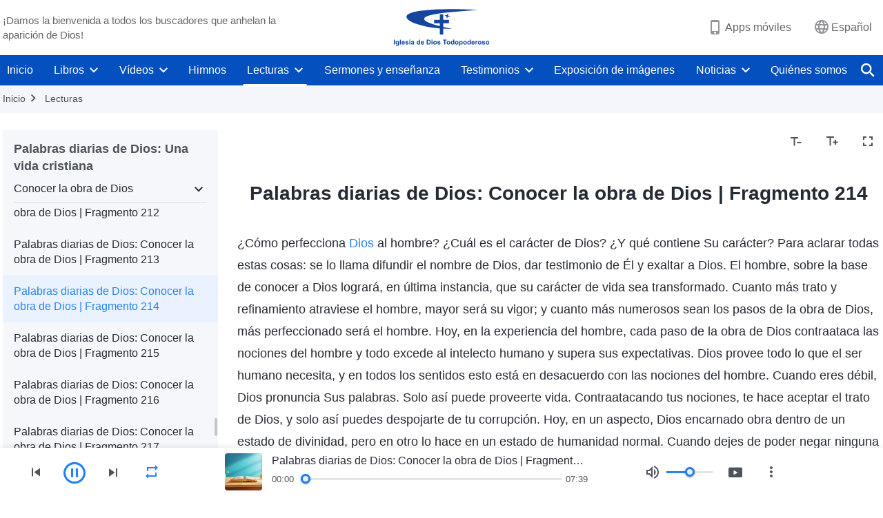

--- FILE ---
content_type: text/html; charset=UTF-8
request_url: https://es.godfootsteps.org/recital-knowing-God-s-work-214.html
body_size: 22792
content:
<!DOCTYPE html>
<html dir="ltr" lang="es" prefix="og: https://ogp.me/ns#">
<head>
    
    <meta charset="UTF-8">
    <meta name="viewport" content="width=device-width, initial-scale=1.0, maximum-scale=1.0, user-scalable=no">
    <meta name="google-site-verification" content="sGSOMgTL7sHohUuvDuPlG4km8BtfIOutJbxjCT2A6Vw"/>
    <link rel="profile" href="https://gmpg.org/xfn/11">
        <link rel="alternate" href="https://www.godfootsteps.org" hreflang="zh-tw" title="全能神教會"/>
        <link rel="alternate" href="https://www.hidden-advent.org" hreflang="zh-cn" title="全能神教会"/>
        <link rel="alternate" href="https://ar.godfootsteps.org" hreflang="ar" title="كنيسة الله القدير"/>
        <link rel="alternate" href="https://bg.godfootsteps.org" hreflang="bg" title="Църквата на Всемогъщия Бог"/>
        <link rel="alternate" href="https://bn.godfootsteps.org" hreflang="bn" title="সর্বশক্তিমান ঈশ্বরের গির্জা"/>
        <link rel="alternate" href="https://de.godfootsteps.org" hreflang="de" title="Die Kirche des Allmächtigen Gottes"/>
        <link rel="alternate" href="https://el.godfootsteps.org" hreflang="el" title="Εκκλησία του Παντοδύναμου Θεού"/>
        <link rel="alternate" href="https://en.godfootsteps.org" hreflang="en" title="The Church of Almighty God"/>
        <link rel="alternate" href="https://es.godfootsteps.org" hreflang="es" title="Iglesia de Dios Todopoderoso"/>
        <link rel="alternate" href="https://fr.godfootsteps.org" hreflang="fr" title="L'Église de Dieu Tout-Puissant"/>
        <link rel="alternate" href="https://he.godfootsteps.org" hreflang="he" title="כנסיית האל הכול יכול"/>
        <link rel="alternate" href="https://hi.godfootsteps.org" hreflang="hi" title="सर्वशक्तिमान परमेश्वर की कलीसिया"/>
        <link rel="alternate" href="https://hmn.godfootsteps.org" hreflang="hmn" title="Pawg Ntseeg Ntawm Vajtswv Tus Uas Muaj Hwj Chim Loj Kawg Nkaus"/>
        <link rel="alternate" href="https://hr.godfootsteps.org" hreflang="hr" title="Crkva Svemogućeg Boga"/>
        <link rel="alternate" href="https://hu.godfootsteps.org" hreflang="hu" title="Mindenható Isten Egyháza"/>
        <link rel="alternate" href="https://id.godfootsteps.org" hreflang="id" title="Gereja Tuhan Yang Mahakuasa"/>
        <link rel="alternate" href="https://it.godfootsteps.org" hreflang="it" title="La Chiesa di Dio Onnipotente"/>
        <link rel="alternate" href="https://jp.godfootsteps.org" hreflang="ja" title="全能神教会"/>
        <link rel="alternate" href="https://km.godfootsteps.org" hreflang="km" title="ពួកជំនុំនៃព្រះដ៏មានគ្រប់ព្រះចេស្ដា"/>
        <link rel="alternate" href="https://kr.godfootsteps.org" hreflang="kr" title="전능하신 하나님 교회"/>
        <link rel="alternate" href="https://lo.godfootsteps.org" hreflang="lo" title="ຄຣິສຕະຈັກຂອງພຣະເຈົ້າອົງຊົງລິດທານຸພາບສູງສຸດ"/>
        <link rel="alternate" href="https://ml.godfootsteps.org" hreflang="ml" title="സര്‍വശക്തനായ ദൈവത്തിന്റെ സഭ"/>
        <link rel="alternate" href="https://mn.godfootsteps.org" hreflang="mn" title="Төгс Хүчит Бурханы Чуулган"/>
        <link rel="alternate" href="https://my.godfootsteps.org" hreflang="my" title="အနန္တတန်ခိုးရှင် ဘုရားသခင်၏အသင်းတော်"/>
        <link rel="alternate" href="https://ne.godfootsteps.org" hreflang="ne" title="सर्वशक्तिमान्‌ परमेश्‍वरको मण्डली"/>
        <link rel="alternate" href="https://nl.godfootsteps.org" hreflang="nl" title="De Kerk van Almachtige God"/>
        <link rel="alternate" href="https://pa.godfootsteps.org" hreflang="pa" title="ਸਰਬਸ਼ਕਤੀਮਾਨ ਪਰਮੇਸ਼ੁਰ ਦੀ ਕਲੀਸਿਯਾ"/>
        <link rel="alternate" href="https://pl.godfootsteps.org" hreflang="pl" title="Kościół Boga Wszechmogącego"/>
        <link rel="alternate" href="https://pt.godfootsteps.org" hreflang="pt" title="Igreja de Deus Todo-Poderoso"/>
        <link rel="alternate" href="https://ro.godfootsteps.org" hreflang="ro" title="Biserica lui Dumnezeu Atotputernic"/>
        <link rel="alternate" href="https://ru.godfootsteps.org" hreflang="ru" title="Церковь Всемогущего Бога"/>
        <link rel="alternate" href="https://sk.godfootsteps.org" hreflang="sk" title="Cirkev Všemohúceho Boha"/>
        <link rel="alternate" href="https://sr.godfootsteps.org" hreflang="sr" title="Crkva Svemogućeg Boga"/>
        <link rel="alternate" href="https://sv.godfootsteps.org" hreflang="sv" title="Allsmäktige Guds Kyrka"/>
        <link rel="alternate" href="https://sw.godfootsteps.org" hreflang="sw" title="Kanisa la Mwenyezi Mungu"/>
        <link rel="alternate" href="https://ta.godfootsteps.org" hreflang="ta" title="சர்வவல்லமையுள்ள தேவனுடைய திருச்சபை"/>
        <link rel="alternate" href="https://th.godfootsteps.org" hreflang="th" title="คริสตจักรแห่งพระเจ้าผู้ทรงมหิทธิฤทธิ์"/>
        <link rel="alternate" href="https://tl.godfootsteps.org" hreflang="tl" title="Ang Iglesia ng Makapangyarihang Diyos"/>
        <link rel="alternate" href="https://uk.godfootsteps.org" hreflang="uk" title="Церква Всемогутнього Бога"/>
        <link rel="alternate" href="https://ur.godfootsteps.org" hreflang="ur" title="قادر مطلق خدا کی کلیسیا"/>
        <link rel="alternate" href="https://vi.godfootsteps.org" hreflang="vi" title="Hội Thánh Đức Chúa Trời Toàn Năng"/>
        <link rel="alternate" href="https://zu.godfootsteps.org" hreflang="zu" title="IBandla LikaNkulunkulu USomandla"/>
        <meta http-equiv="x-dns-prefetch-control" content="on">
    <link rel="preconnect" href="//i.ytimg.com" crossorigin>
    <link rel="preconnect" href="//www.googletagmanager.com" crossorigin>
    <link rel="preconnect" href="//static.kingdomsalvation.org" crossorigin>
    <link rel="dns-prefetch" href="//i.ytimg.com">
    <link rel="dns-prefetch" href="//www.googletagmanager.com">
    <link rel="dns-prefetch" href="//static.kingdomsalvation.org">
    <link rel="apple-touch-icon" sizes="180x180" href="https://static.kingdomsalvation.org/cdn/images/website-icon/official/apple-touch-icon.png">
    <link rel="icon" type="image/png" sizes="32x32" href="https://static.kingdomsalvation.org/cdn/images/website-icon/official/favicon-32x32.png">
    <link rel="icon" type="image/png" sizes="16x16" href="https://static.kingdomsalvation.org/cdn/images/website-icon/official/favicon-16x16.png">

    
		<!-- All in One SEO 4.6.2 - aioseo.com -->
		<title>Palabras diarias de Dios: Conocer la obra de Dios | Fragmento 214 | Iglesia de Dios Todopoderoso</title>
		<meta name="description" content="¿Cómo perfecciona Dios al hombre? ¿Cuál es el carácter de Dios? ¿Y qué contiene Su carácter? Para aclarar todas estas cosas: se lo llama difundir el nombre de Dios, dar testimonio de Él y exaltar a Dios. El hombre, sobre la base de conocer a Dios logrará, en última instancia, que su carácter de vida" />
		<meta name="robots" content="max-image-preview:large" />
		<link rel="canonical" href="https://es.godfootsteps.org/recital-knowing-God-s-work-214.html" />
		<meta name="generator" content="All in One SEO (AIOSEO) 4.6.2" />
		<meta property="og:locale" content="es_ES" />
		<meta property="og:site_name" content="Iglesia de Dios Todopoderoso" />
		<meta property="og:type" content="article" />
		<meta property="og:title" content="Palabras diarias de Dios: Conocer la obra de Dios | Fragmento 214 | Iglesia de Dios Todopoderoso" />
		<meta property="og:description" content="¿Cómo perfecciona Dios al hombre? ¿Cuál es el carácter de Dios? ¿Y qué contiene Su carácter? Para aclarar todas estas cosas: se lo llama difundir el nombre de Dios, dar testimonio de Él y exaltar a Dios. El hombre, sobre la base de conocer a Dios logrará, en última instancia, que su carácter de vida" />
		<meta property="og:url" content="https://es.godfootsteps.org/recital-knowing-God-s-work-214.html" />
		<meta property="og:image" content="https://es.godfootsteps.org/wp-content/uploads/2021/08/knowing-God-s-work.jpg?v=250503&amp;v=250503" />
		<meta property="og:image:secure_url" content="https://es.godfootsteps.org/wp-content/uploads/2021/08/knowing-God-s-work.jpg?v=250503&amp;v=250503" />
		<meta property="article:publisher" content="https://www.facebook.com/kingdomsalvationes" />
		<meta name="twitter:card" content="summary_large_image" />
		<meta name="twitter:site" content="@CAGchurches" />
		<meta name="twitter:title" content="Palabras diarias de Dios: Conocer la obra de Dios | Fragmento 214 | Iglesia de Dios Todopoderoso" />
		<meta name="twitter:description" content="¿Cómo perfecciona Dios al hombre? ¿Cuál es el carácter de Dios? ¿Y qué contiene Su carácter? Para aclarar todas estas cosas: se lo llama difundir el nombre de Dios, dar testimonio de Él y exaltar a Dios. El hombre, sobre la base de conocer a Dios logrará, en última instancia, que su carácter de vida" />
		<meta name="twitter:image" content="https://es.godfootsteps.org/wp-content/uploads/2021/08/knowing-God-s-work.jpg?v=250503" />
		<script type="application/ld+json" class="aioseo-schema">
			{"@context":"https:\/\/schema.org","@graph":[{"@type":"Article","@id":"https:\/\/es.godfootsteps.org\/recital-knowing-God-s-work-214.html#article","name":"Palabras diarias de Dios: Conocer la obra de Dios | Fragmento 214 | Iglesia de Dios Todopoderoso","headline":"Palabras diarias de Dios: Conocer la obra de Dios | Fragmento 214","author":{"@id":"https:\/\/es.godfootsteps.org\/author\/gospeledit#author"},"publisher":{"@id":"https:\/\/es.godfootsteps.org\/#organization"},"image":{"@type":"ImageObject","url":"https:\/\/es.godfootsteps.org\/wp-content\/uploads\/\u5b98\u7db2LOGO-\u5c0e\u822a\u7528-ZB20181206-ES\uff08\u897f\u8a9e\uff09.svg","@id":"https:\/\/es.godfootsteps.org\/#articleImage"},"datePublished":"2020-07-31T21:39:17+02:00","dateModified":"2023-10-09T21:25:28+02:00","inLanguage":"es-ES","mainEntityOfPage":{"@id":"https:\/\/es.godfootsteps.org\/recital-knowing-God-s-work-214.html#webpage"},"isPartOf":{"@id":"https:\/\/es.godfootsteps.org\/recital-knowing-God-s-work-214.html#webpage"},"articleSection":"Conocer la obra de Dios"},{"@type":"BreadcrumbList","@id":"https:\/\/es.godfootsteps.org\/recital-knowing-God-s-work-214.html#breadcrumblist","itemListElement":[{"@type":"ListItem","@id":"https:\/\/es.godfootsteps.org\/#listItem","position":1,"name":"Home"}]},{"@type":"Organization","@id":"https:\/\/es.godfootsteps.org\/#organization","name":"Iglesia de Dios Todopoderoso","url":"https:\/\/es.godfootsteps.org\/","logo":{"@type":"ImageObject","url":"https:\/\/es.godfootsteps.org\/wp-content\/uploads\/\u5b98\u7db2LOGO-\u5c0e\u822a\u7528-ZB20181206-ES\uff08\u897f\u8a9e\uff09.svg","@id":"https:\/\/es.godfootsteps.org\/recital-knowing-God-s-work-214.html\/#organizationLogo"},"image":{"@id":"https:\/\/es.godfootsteps.org\/recital-knowing-God-s-work-214.html\/#organizationLogo"},"sameAs":["https:\/\/www.instagram.com\/thechurchofalmightygod.es\/","https:\/\/www.youtube.com\/c\/IglesiadeDiosTodopoderoso"],"contactPoint":{"@type":"ContactPoint","telephone":"+34663435098","contactType":"customer support"}},{"@type":"Person","@id":"https:\/\/es.godfootsteps.org\/author\/gospeledit#author","url":"https:\/\/es.godfootsteps.org\/author\/gospeledit","name":"Iglesia de Dios Todopoderoso","image":{"@type":"ImageObject","@id":"https:\/\/es.godfootsteps.org\/recital-knowing-God-s-work-214.html#authorImage","url":"https:\/\/secure.gravatar.com\/avatar\/242e351378d54adb41ab941d27897dfb?s=96&r=g","width":96,"height":96,"caption":"Iglesia de Dios Todopoderoso"}},{"@type":"WebPage","@id":"https:\/\/es.godfootsteps.org\/recital-knowing-God-s-work-214.html#webpage","url":"https:\/\/es.godfootsteps.org\/recital-knowing-God-s-work-214.html","name":"Palabras diarias de Dios: Conocer la obra de Dios | Fragmento 214 | Iglesia de Dios Todopoderoso","description":"\u00bfC\u00f3mo perfecciona Dios al hombre? \u00bfCu\u00e1l es el car\u00e1cter de Dios? \u00bfY qu\u00e9 contiene Su car\u00e1cter? Para aclarar todas estas cosas: se lo llama difundir el nombre de Dios, dar testimonio de \u00c9l y exaltar a Dios. El hombre, sobre la base de conocer a Dios lograr\u00e1, en \u00faltima instancia, que su car\u00e1cter de vida","inLanguage":"es-ES","isPartOf":{"@id":"https:\/\/es.godfootsteps.org\/#website"},"breadcrumb":{"@id":"https:\/\/es.godfootsteps.org\/recital-knowing-God-s-work-214.html#breadcrumblist"},"author":{"@id":"https:\/\/es.godfootsteps.org\/author\/gospeledit#author"},"creator":{"@id":"https:\/\/es.godfootsteps.org\/author\/gospeledit#author"},"datePublished":"2020-07-31T21:39:17+02:00","dateModified":"2023-10-09T21:25:28+02:00"},{"@type":"WebSite","@id":"https:\/\/es.godfootsteps.org\/#website","url":"https:\/\/es.godfootsteps.org\/","name":"Iglesia de Dios Todopoderoso","inLanguage":"es-ES","publisher":{"@id":"https:\/\/es.godfootsteps.org\/#organization"}}]}
		</script>
		<!-- All in One SEO -->

<style id='jetpack-sharing-buttons-style-inline-css' type='text/css'>
.jetpack-sharing-buttons__services-list{display:flex;flex-direction:row;flex-wrap:wrap;gap:0;list-style-type:none;margin:5px;padding:0}.jetpack-sharing-buttons__services-list.has-small-icon-size{font-size:12px}.jetpack-sharing-buttons__services-list.has-normal-icon-size{font-size:16px}.jetpack-sharing-buttons__services-list.has-large-icon-size{font-size:24px}.jetpack-sharing-buttons__services-list.has-huge-icon-size{font-size:36px}@media print{.jetpack-sharing-buttons__services-list{display:none!important}}ul.jetpack-sharing-buttons__services-list.has-background{padding:1.25em 2.375em}
</style>
<style id='classic-theme-styles-inline-css' type='text/css'>
/*! This file is auto-generated */
.wp-block-button__link{color:#fff;background-color:#32373c;border-radius:9999px;box-shadow:none;text-decoration:none;padding:calc(.667em + 2px) calc(1.333em + 2px);font-size:1.125em}.wp-block-file__button{background:#32373c;color:#fff;text-decoration:none}
</style>
<style id='global-styles-inline-css' type='text/css'>
body{--wp--preset--color--black: #000000;--wp--preset--color--cyan-bluish-gray: #abb8c3;--wp--preset--color--white: #ffffff;--wp--preset--color--pale-pink: #f78da7;--wp--preset--color--vivid-red: #cf2e2e;--wp--preset--color--luminous-vivid-orange: #ff6900;--wp--preset--color--luminous-vivid-amber: #fcb900;--wp--preset--color--light-green-cyan: #7bdcb5;--wp--preset--color--vivid-green-cyan: #00d084;--wp--preset--color--pale-cyan-blue: #8ed1fc;--wp--preset--color--vivid-cyan-blue: #0693e3;--wp--preset--color--vivid-purple: #9b51e0;--wp--preset--gradient--vivid-cyan-blue-to-vivid-purple: linear-gradient(135deg,rgba(6,147,227,1) 0%,rgb(155,81,224) 100%);--wp--preset--gradient--light-green-cyan-to-vivid-green-cyan: linear-gradient(135deg,rgb(122,220,180) 0%,rgb(0,208,130) 100%);--wp--preset--gradient--luminous-vivid-amber-to-luminous-vivid-orange: linear-gradient(135deg,rgba(252,185,0,1) 0%,rgba(255,105,0,1) 100%);--wp--preset--gradient--luminous-vivid-orange-to-vivid-red: linear-gradient(135deg,rgba(255,105,0,1) 0%,rgb(207,46,46) 100%);--wp--preset--gradient--very-light-gray-to-cyan-bluish-gray: linear-gradient(135deg,rgb(238,238,238) 0%,rgb(169,184,195) 100%);--wp--preset--gradient--cool-to-warm-spectrum: linear-gradient(135deg,rgb(74,234,220) 0%,rgb(151,120,209) 20%,rgb(207,42,186) 40%,rgb(238,44,130) 60%,rgb(251,105,98) 80%,rgb(254,248,76) 100%);--wp--preset--gradient--blush-light-purple: linear-gradient(135deg,rgb(255,206,236) 0%,rgb(152,150,240) 100%);--wp--preset--gradient--blush-bordeaux: linear-gradient(135deg,rgb(254,205,165) 0%,rgb(254,45,45) 50%,rgb(107,0,62) 100%);--wp--preset--gradient--luminous-dusk: linear-gradient(135deg,rgb(255,203,112) 0%,rgb(199,81,192) 50%,rgb(65,88,208) 100%);--wp--preset--gradient--pale-ocean: linear-gradient(135deg,rgb(255,245,203) 0%,rgb(182,227,212) 50%,rgb(51,167,181) 100%);--wp--preset--gradient--electric-grass: linear-gradient(135deg,rgb(202,248,128) 0%,rgb(113,206,126) 100%);--wp--preset--gradient--midnight: linear-gradient(135deg,rgb(2,3,129) 0%,rgb(40,116,252) 100%);--wp--preset--font-size--small: 13px;--wp--preset--font-size--medium: 20px;--wp--preset--font-size--large: 36px;--wp--preset--font-size--x-large: 42px;--wp--preset--spacing--20: 0.44rem;--wp--preset--spacing--30: 0.67rem;--wp--preset--spacing--40: 1rem;--wp--preset--spacing--50: 1.5rem;--wp--preset--spacing--60: 2.25rem;--wp--preset--spacing--70: 3.38rem;--wp--preset--spacing--80: 5.06rem;--wp--preset--shadow--natural: 6px 6px 9px rgba(0, 0, 0, 0.2);--wp--preset--shadow--deep: 12px 12px 50px rgba(0, 0, 0, 0.4);--wp--preset--shadow--sharp: 6px 6px 0px rgba(0, 0, 0, 0.2);--wp--preset--shadow--outlined: 6px 6px 0px -3px rgba(255, 255, 255, 1), 6px 6px rgba(0, 0, 0, 1);--wp--preset--shadow--crisp: 6px 6px 0px rgba(0, 0, 0, 1);}:where(.is-layout-flex){gap: 0.5em;}:where(.is-layout-grid){gap: 0.5em;}body .is-layout-flow > .alignleft{float: left;margin-inline-start: 0;margin-inline-end: 2em;}body .is-layout-flow > .alignright{float: right;margin-inline-start: 2em;margin-inline-end: 0;}body .is-layout-flow > .aligncenter{margin-left: auto !important;margin-right: auto !important;}body .is-layout-constrained > .alignleft{float: left;margin-inline-start: 0;margin-inline-end: 2em;}body .is-layout-constrained > .alignright{float: right;margin-inline-start: 2em;margin-inline-end: 0;}body .is-layout-constrained > .aligncenter{margin-left: auto !important;margin-right: auto !important;}body .is-layout-constrained > :where(:not(.alignleft):not(.alignright):not(.alignfull)){max-width: var(--wp--style--global--content-size);margin-left: auto !important;margin-right: auto !important;}body .is-layout-constrained > .alignwide{max-width: var(--wp--style--global--wide-size);}body .is-layout-flex{display: flex;}body .is-layout-flex{flex-wrap: wrap;align-items: center;}body .is-layout-flex > *{margin: 0;}body .is-layout-grid{display: grid;}body .is-layout-grid > *{margin: 0;}:where(.wp-block-columns.is-layout-flex){gap: 2em;}:where(.wp-block-columns.is-layout-grid){gap: 2em;}:where(.wp-block-post-template.is-layout-flex){gap: 1.25em;}:where(.wp-block-post-template.is-layout-grid){gap: 1.25em;}.has-black-color{color: var(--wp--preset--color--black) !important;}.has-cyan-bluish-gray-color{color: var(--wp--preset--color--cyan-bluish-gray) !important;}.has-white-color{color: var(--wp--preset--color--white) !important;}.has-pale-pink-color{color: var(--wp--preset--color--pale-pink) !important;}.has-vivid-red-color{color: var(--wp--preset--color--vivid-red) !important;}.has-luminous-vivid-orange-color{color: var(--wp--preset--color--luminous-vivid-orange) !important;}.has-luminous-vivid-amber-color{color: var(--wp--preset--color--luminous-vivid-amber) !important;}.has-light-green-cyan-color{color: var(--wp--preset--color--light-green-cyan) !important;}.has-vivid-green-cyan-color{color: var(--wp--preset--color--vivid-green-cyan) !important;}.has-pale-cyan-blue-color{color: var(--wp--preset--color--pale-cyan-blue) !important;}.has-vivid-cyan-blue-color{color: var(--wp--preset--color--vivid-cyan-blue) !important;}.has-vivid-purple-color{color: var(--wp--preset--color--vivid-purple) !important;}.has-black-background-color{background-color: var(--wp--preset--color--black) !important;}.has-cyan-bluish-gray-background-color{background-color: var(--wp--preset--color--cyan-bluish-gray) !important;}.has-white-background-color{background-color: var(--wp--preset--color--white) !important;}.has-pale-pink-background-color{background-color: var(--wp--preset--color--pale-pink) !important;}.has-vivid-red-background-color{background-color: var(--wp--preset--color--vivid-red) !important;}.has-luminous-vivid-orange-background-color{background-color: var(--wp--preset--color--luminous-vivid-orange) !important;}.has-luminous-vivid-amber-background-color{background-color: var(--wp--preset--color--luminous-vivid-amber) !important;}.has-light-green-cyan-background-color{background-color: var(--wp--preset--color--light-green-cyan) !important;}.has-vivid-green-cyan-background-color{background-color: var(--wp--preset--color--vivid-green-cyan) !important;}.has-pale-cyan-blue-background-color{background-color: var(--wp--preset--color--pale-cyan-blue) !important;}.has-vivid-cyan-blue-background-color{background-color: var(--wp--preset--color--vivid-cyan-blue) !important;}.has-vivid-purple-background-color{background-color: var(--wp--preset--color--vivid-purple) !important;}.has-black-border-color{border-color: var(--wp--preset--color--black) !important;}.has-cyan-bluish-gray-border-color{border-color: var(--wp--preset--color--cyan-bluish-gray) !important;}.has-white-border-color{border-color: var(--wp--preset--color--white) !important;}.has-pale-pink-border-color{border-color: var(--wp--preset--color--pale-pink) !important;}.has-vivid-red-border-color{border-color: var(--wp--preset--color--vivid-red) !important;}.has-luminous-vivid-orange-border-color{border-color: var(--wp--preset--color--luminous-vivid-orange) !important;}.has-luminous-vivid-amber-border-color{border-color: var(--wp--preset--color--luminous-vivid-amber) !important;}.has-light-green-cyan-border-color{border-color: var(--wp--preset--color--light-green-cyan) !important;}.has-vivid-green-cyan-border-color{border-color: var(--wp--preset--color--vivid-green-cyan) !important;}.has-pale-cyan-blue-border-color{border-color: var(--wp--preset--color--pale-cyan-blue) !important;}.has-vivid-cyan-blue-border-color{border-color: var(--wp--preset--color--vivid-cyan-blue) !important;}.has-vivid-purple-border-color{border-color: var(--wp--preset--color--vivid-purple) !important;}.has-vivid-cyan-blue-to-vivid-purple-gradient-background{background: var(--wp--preset--gradient--vivid-cyan-blue-to-vivid-purple) !important;}.has-light-green-cyan-to-vivid-green-cyan-gradient-background{background: var(--wp--preset--gradient--light-green-cyan-to-vivid-green-cyan) !important;}.has-luminous-vivid-amber-to-luminous-vivid-orange-gradient-background{background: var(--wp--preset--gradient--luminous-vivid-amber-to-luminous-vivid-orange) !important;}.has-luminous-vivid-orange-to-vivid-red-gradient-background{background: var(--wp--preset--gradient--luminous-vivid-orange-to-vivid-red) !important;}.has-very-light-gray-to-cyan-bluish-gray-gradient-background{background: var(--wp--preset--gradient--very-light-gray-to-cyan-bluish-gray) !important;}.has-cool-to-warm-spectrum-gradient-background{background: var(--wp--preset--gradient--cool-to-warm-spectrum) !important;}.has-blush-light-purple-gradient-background{background: var(--wp--preset--gradient--blush-light-purple) !important;}.has-blush-bordeaux-gradient-background{background: var(--wp--preset--gradient--blush-bordeaux) !important;}.has-luminous-dusk-gradient-background{background: var(--wp--preset--gradient--luminous-dusk) !important;}.has-pale-ocean-gradient-background{background: var(--wp--preset--gradient--pale-ocean) !important;}.has-electric-grass-gradient-background{background: var(--wp--preset--gradient--electric-grass) !important;}.has-midnight-gradient-background{background: var(--wp--preset--gradient--midnight) !important;}.has-small-font-size{font-size: var(--wp--preset--font-size--small) !important;}.has-medium-font-size{font-size: var(--wp--preset--font-size--medium) !important;}.has-large-font-size{font-size: var(--wp--preset--font-size--large) !important;}.has-x-large-font-size{font-size: var(--wp--preset--font-size--x-large) !important;}
.wp-block-navigation a:where(:not(.wp-element-button)){color: inherit;}
:where(.wp-block-post-template.is-layout-flex){gap: 1.25em;}:where(.wp-block-post-template.is-layout-grid){gap: 1.25em;}
:where(.wp-block-columns.is-layout-flex){gap: 2em;}:where(.wp-block-columns.is-layout-grid){gap: 2em;}
.wp-block-pullquote{font-size: 1.5em;line-height: 1.6;}
</style>

<!-- <meta name="GmediaGallery" version="1.22.0/1.8.0" license="" /> -->
<script type="application/ld+json">
        [{
            "@context": "http://schema.org",
            "@type": "WebSite",
            "name": "Iglesia de Dios Todopoderoso",
            "url": "https://es.godfootsteps.org"
        }]
        </script>
<script>
        window.$g2_config = {
            site_lang:"es_ES",
            site_type:"official",
            is_cn:false,
            is_latin:true,
            is_rtl:false,
            media_url:"https://static.kingdomsalvation.org",
            s_footnotes:"Nota al pie",
            template_name:"page-recital-player",
            videoPlatform:"YouTube",
            facebook_user_name:"kingdomsalvationes",
            host_name:"https://es.godfootsteps.org",
            comments_platform:"jetpack",
        }
        </script>
  <script type="text/javascript">
    function getBrowserInfo() {
      var Sys = {};
      var ua = navigator.userAgent.toLowerCase();
      var re = /(rv:|msie|edge|firefox|chrome|opera|version).*?([\d.]+)/;
      var m = ua.match(re);
      Sys.browser = m[1].replace(/version/, "'safari");
      Sys.ver = m[2];
      return Sys;
    }

    function versionInfo() {
      document.documentElement.setAttribute('versionOld', 'true');
      document.write('<style type="text/css" id="BrowVer">html[versionOld]{display:none;}</style>');
    }
    var sys = getBrowserInfo();
    switch (sys.browser) {
      case 'chrome':
        parseInt(sys.ver) <= 60 && versionInfo();
        break;
      case 'firefox':
        parseInt(sys.ver) <= 50 && versionInfo();
        break;
      case 'safari':
        parseInt(sys.ver) <= 10 && versionInfo();
        break;
        //  IE
      case 'rv':
      case 'msie':
        parseInt(sys.ver) <= 10 && versionInfo();
        break;
      case 'opera':
        parseInt(sys.ver) <= 10 && versionInfo();
        break;
      default:
        ''
        break;
    }
  </script>
        <link rel="stylesheet" type="text/css" href="https://static.kingdomsalvation.org/cdn/v3/official/framework/css/framework.min.css?v=250503">
        <link rel="stylesheet" type="text/css" href="https://static.kingdomsalvation.org/cdn/v3/common/header/header.min.css?v=250503">
                <link rel="stylesheet" type="text/css" href="https://static.kingdomsalvation.org/cdn/v3/common/footer/footer.min.css?v=250503" media="print" onload="this.media='all'">
                <link rel="stylesheet" href="https://static.kingdomsalvation.org/cdn/v3/common/call-action-guild/call-action-guild.min.css?v=250503" media="print" onload="this.media='all'">
<link rel="stylesheet" type="text/css" href="https://static.kingdomsalvation.org/cdn/v3/common/page-recital-player/page-recital-player.min.css?v=250503">
<script type="text/javascript">
/* <![CDATA[ */
var gospelAjax = {"ajaxurl":"https:\/\/es.godfootsteps.org\/wp-admin\/admin-ajax.php","security":"706a12da15"};
/* ]]> */
</script>
    <style>@font-face{font-family:icomoon;src:url('https://static.kingdomsalvation.org/cdn/v3/sources/fonts/official/fonts/icomoon.woff?v=250503') format('woff');font-weight: normal;font-style:normal;font-display:swap}[class*=" icon-"],[class^=icon-]{font-family:icomoon!important;speak:never;font-style:normal;font-weight:400;font-variant:normal;text-transform:none;line-height:1;-webkit-font-smoothing:antialiased;-moz-osx-font-smoothing:grayscale}.icon-videos-list:before{content:"\e945";color:#fff;}.icon-content-copy:before{content:"\e942";color:#666}.icon-widgets:before{content:"\e943";color:#666}.icon-filter-list:before{content:"\e944"}.icon-youtube .path1:before{content:"\e940";color:#fff}.icon-youtube .path2:before{content:"\e941";margin-left:-1.421875em;color:#000}.icon-chatonline .path1:before{content:"\e93d";color:#8ad686}.icon-chatonline .path2:before{content:"\e93e";margin-left:-1.23046875em;color:#fff}.icon-chatonline .path3:before{content:"\e93f";margin-left:-1.23046875em;color:#4db748}.icon-chat-icon .path1:before{content:"\e903";color:none;opacity:.85}.icon-chat-icon .path2:before{content:"\e904";margin-left:-1em;color:#000;opacity:.85}.icon-chat-icon .path3:before{content:"\e93b";margin-left:-1em;color:#fff;opacity:.85}.icon-close:before{content:"\e922"}.icon-cached:before{content:"\e93c"}.icon-lrc:before{content:"\e902"}.icon-send:before{content:"\e901"}.icon-volume-off:before{content:"\e93a"}.icon-play-arrow-filled:before{content:"\e900"}.icon-repeat-one:before{content:"\e938"}.icon-copy-link:before{content:"\e905"}.icon-communication-list:before{content:"\e906"}.icon-font-setting:before{content:"\e907"}.icon-font-add:before{content:"\e908"}.icon-font-cut:before{content:"\e909"}.icon-shuffle:before{content:"\e90a"}.icon-repeat:before{content:"\e90b"}.icon-share:before{content:"\e90c"}.icon-list-download:before{content:"\e90d"}.icon-text-rotate-vertical:before{content:"\e90e"}.icon-movie:before{content:"\e90f"}.icon-line-movie:before{content:"\e910"}.icon-forum:before{content:"\e911"}.icon-audio:before{content:"\e912"}.icon-books:before{content:"\e913"}.icon-search:before{content:"\e914"}.icon-headset:before{content:"\e915"}.icon-volume-mute:before{content:"\e916"}.icon-expand-more:before{content:"\e917"}.icon-expand-less:before{content:"\e918"}.icon-fullscreen-exit:before{content:"\e919"}.icon-fullscreen:before{content:"\e91a"}.icon-videocam:before{content:"\e91b"}.icon-play-arrow-outline:before{content:"\e91c"}.icon-cloud-download:before{content:"\e91d"}.icon-tune:before{content:"\e91e"}.icon-palette:before{content:"\e91f"}.icon-more-vert:before{content:"\e920"}.icon-menu:before{content:"\e921"}.icon-cancel:before{content:"\e923"}.icon-arrow-drop-down:before{content:"\e924"}.icon-arrow-back:before{content:"\e925"}.icon-navigate-next:before{content:"\e926"}.icon-navigate-before:before{content:"\e927"}.icon-phone-iphone:before{content:"\e928"}.icon-format-list-bulleted:before{content:"\e929"}.icon-mail-outline:before{content:"\e92a"}.icon-call:before{content:"\e92b"}.icon-playlist-play:before{content:"\e92c"}.icon-volume-up:before{content:"\e92d"}.icon-play-circle-outline:before{content:"\e92e"}.icon-pause-circle-outline:before{content:"\e92f"}.icon-skip-previous:before{content:"\e930"}.icon-skip-next:before{content:"\e931"}.icon-playlist-add:before{content:"\e932"}.icon-high-quality:before{content:"\e933"}.icon-language:before{content:"\e934"}.icon-list:before{content:"\e935"}.icon-history:before{content:"\e936"}.icon-view-list:before{content:"\e937"}.icon-view-module:before{content:"\e939"}</style>
    <style id="customCss"></style>

    <!-- Google Tag Manager -->
    <script>
        (function(w,d,s,l,i){
            w[l]=w[l]||[];
            w[l].push({'gtm.start':new Date().getTime(),event:'gtm.js'});
            var f=d.getElementsByTagName(s)[0],j=d.createElement(s),dl=l != 'dataLayer'?'&l='+l:'';
            j.async=true;j.src='https://www.googletagmanager.com/gtm.js?id='+i+dl;
            f.parentNode.insertBefore(j, f);
        })
        (window, document, 'script', 'dataLayer', 'GTM-P5C3B3B');
    </script>
    <!-- End Google Tag Manager -->
</head>
<body class="latin post-template-default single single-post postid-42527 single-format-standard" site_type="official" template_name="page-recital-player">
<!-- Google Tag Manager (noscript) -->
<noscript>
    <iframe src="https://www.googletagmanager.com/ns.html?id=GTM-P5C3B3B" height="0" width="0" style="display:none;visibility:hidden"></iframe>
</noscript>
<!-- End Google Tag Manager (noscript) -->
<div class="head-commercial-wrap d-xl-none" data-showType="video_mp4" data-fixed="true" data-loop="yes" widgetId="commercial_whole_device_top">
    <a class="recom-item messenger-payload"  href="https://m.me/123669020653602?ref=website" data-android="" data-ios=""
        data-tab-img="https://www.kingdomsalvation.org/es/wp-content/uploads/2023/07/yingjiezhu-TAB-ZB20230714-ES-1536×190.mp4" data-mb-img="https://www.kingdomsalvation.org/es/wp-content/uploads/2023/07/yingjiezhu-MB-ZB20230714-ES-750×150.mp4" data-adname="Han llegado los días de Noé, ¿cómo encontrar el arca de los últimos días para poder entrar al refugio?"
        data-title="Han llegado los días de Noé, ¿cómo encontrar el arca de los últimos días para poder entrar al refugio?" tabIndex="0" linkType="page_link" target="_blank" data-ref="TOP-AD"></a>
</div><header id="header">
    <div class="container head">
        <p class="d-none d-xl-block">¡Damos la bienvenida a todos los buscadores que anhelan la aparición de Dios!</p>
        <button id="sidenav-btn" data-target="mobile-slide-out" class="d-xl-none btn btn-icon"><i class="icon-menu"></i>
        </button>
        <a href="https://es.godfootsteps.org" class="logo" title="Iglesia de Dios Todopoderoso">
            <img src="https://es.godfootsteps.org/wp-content/uploads/2023/09/es-logo.svg" alt="Iglesia de Dios Todopoderoso" title="Iglesia de Dios Todopoderoso">
            <h1>Iglesia de Dios Todopoderoso</h1>
        </a>
        <div class="head-right">
            <a href="javascript:;" id="apps-trigger-btn" class="mobile-app">
                <i class="icon-phone-iphone"></i>Apps móviles</a>
            <button class="language"><i class="icon-language"></i>Español</button>
            <button class="mb-search-show-btn d-xl-none btn btn-icon"><i class="icon-search"></i></button>
        </div>
    </div>
    <nav id="navbar" class="d-none d-xl-block">
        <div class="container nav-box-navigation">
			<ul id="nav-menu" class="menu"><li class="menu-item menu-item-type-post_type"><a href="https://es.godfootsteps.org/">Inicio</a></li>
<li class="menu-item menu-item-type-post_type menu-item-has-children"><a href="https://es.godfootsteps.org/books.html">Libros</a><button class="btn icon-expand-more"></button>
<ul class="sub-menu">
	<li class="menu-item"><a href="https://es.godfootsteps.org/books/utterances-of-christ.html">Declaraciones de Cristo de los últimos días</a></li>
	<li class="menu-item"><a href="https://es.godfootsteps.org/books/gospel-books.html">Libros del evangelio</a></li>
	<li class="menu-item"><a href="https://es.godfootsteps.org/books/books-on-life-entry.html">Libros sobre la entrada en la vida</a></li>
	<li class="menu-item"><a href="https://es.godfootsteps.org/books/testimonies.html">Testimonios experienciales</a></li>
</ul>
</li>
<li class="menu-item menu-item-type-post_type menu-item-has-children"><a href="https://es.godfootsteps.org/videos.html">Vídeos</a><button class="btn icon-expand-more"></button>
<ul class="sub-menu">
	<li class="menu-item menu-item-has-children"><a href="#">Lecturas de las Palabras de Dios Todopoderoso</a><button class="btn icon-expand-more"></button>
	<ul class="sub-menu">
		<li class="menu-item"><a href="https://es.godfootsteps.org/video-category/almighty-god-word.html">Lecturas de La Palabra, Vol. I: La aparición y obra de Dios</a></li>
		<li class="menu-item"><a href="https://es.godfootsteps.org/video-category/the-way-to-know-God.html">Lecturas de La Palabra, Vol. II: Sobre conocer a Dios</a></li>
		<li class="menu-item"><a href="https://es.godfootsteps.org/video-category/records-of-talks-of-Christ-of-the-last-days.html">Lecturas de La Palabra, Vol. III: Discursos de Cristo de los últimos día</a></li>
		<li class="menu-item"><a href="https://es.godfootsteps.org/video-category/video-exposing-antichrists.html">Lecturas de La Palabra, Vol. IV: Desenmascarar a los anticristos</a></li>
		<li class="menu-item"><a href="https://es.godfootsteps.org/video-category/video-responsibilities-of-leaders-and-workers.html">Lecturas de La Palabra, Vol. V: Las responsabilidades de los líderes y obreros</a></li>
		<li class="menu-item"><a href="https://es.godfootsteps.org/video-category/video-on-the-pursuit-of-the-truth.html">Lecturas de La Palabra, Vol. VI: Sobre la búsqueda de la verdad</a></li>
	</ul>
</li>
	<li class="menu-item"><a href="https://es.godfootsteps.org/video-category/daily-words-of-God.html">Lecturas de Palabras diarias de Dios</a></li>
	<li class="menu-item"><a href="/video-category/gospel-movies.html">Películas del Evangelio</a></li>
	<li class="menu-item"><a href="/video-category/persecution-experience-movies.html">Películas sobre la persecución religiosa</a></li>
	<li class="menu-item"><a href="/video-category/experience-testimonies.html">Testimonios de la vida de la iglesia</a></li>
	<li class="menu-item"><a href="/video-category/life-experience-testimonies.html">Películas de experiencias de vivencias</a></li>
	<li class="menu-item"><a href="https://es.godfootsteps.org/video-category/sermons-seeking-true-faith.html">Serie de sermones: En busca de la fe verdadera</a></li>
	<li class="menu-item"><a href="/video-category/kingdom-mv.html">Vídeos musicales</a></li>
	<li class="menu-item"><a href="https://es.godfootsteps.org/video-category/kingdom-songs-of-praise.html">Coro con Danzas</a></li>
	<li class="menu-item"><a href="/video-category/choir.html">Serie de vídeos corales</a></li>
	<li class="menu-item"><a href="/video-category/the-life-of-the-church-artistic-series.html">Vida de Iglesia: Serie de programas de variedades</a></li>
	<li class="menu-item"><a href="/video-category/hymns.html">Vídeos de Himnos</a></li>
	<li class="menu-item"><a href="/video-category/disclosure-of-the-true-facts.html">Revelar la verdad</a></li>
	<li class="menu-item"><a href="/video-category/gospel-wonderful-pieces.html">Fragmentos destacados de Películas</a></li>
	<li class="menu-item menu-item-has-children"><a href="/video-category/feature-pages.html">Obras cinematográficas: momentos destacados</a><button class="btn icon-expand-more"></button>
	<ul class="sub-menu">
		<li class="menu-item"><a href="/video-category/choir-pages.html">Obras corales: momentos destacados</a></li>
		<li class="menu-item"><a href="/video-category/gospel-movie-pages.html">Películas: momentos destacados</a></li>
	</ul>
</li>
</ul>
</li>
<li class="menu-item menu-item-type-post_type"><a href="https://es.godfootsteps.org/hymns.html">Himnos</a></li>
<li class="menu-item menu-item-type-post_type menu-item-has-children"><a href="https://es.godfootsteps.org/recital.html">Lecturas</a><button class="btn icon-expand-more"></button>
<ul class="sub-menu">
	<li class="menu-item"><a href="https://es.godfootsteps.org/readings-knowing-God.html">Palabras diarias de Dios: Conocer a Dios</a></li>
	<li class="menu-item menu-item-has-children"><a href="https://es.godfootsteps.org/readings-a-christian-life.html">Palabras diarias de Dios: Una vida cristiana</a><button class="btn icon-expand-more"></button>
	<ul class="sub-menu">
		<li class="menu-item"><a href="/the-three-stages-of-work.html">Las tres etapas de la obra</a></li>
		<li class="menu-item"><a href="/God-s-appearance-and-work.html">La aparición y la obra de Dios</a></li>
		<li class="menu-item"><a href="/judgment-in-the-last-days.html">El juicio en los últimos días</a></li>
		<li class="menu-item"><a href="/the-incarnation.html">La encarnación</a></li>
		<li class="menu-item"><a href="/knowing-God-s-work.html">Conocer la obra de Dios</a></li>
		<li class="menu-item"><a href="/God-s-disposition-and-what-He-has-and-is.html">El carácter de Dios, lo que Él tiene y es</a></li>
		<li class="menu-item"><a href="/mysteries-about-the-bible.html">Los misterios sobre la Biblia</a></li>
		<li class="menu-item"><a href="/exposing-religious-notions.html">Revelación de las nociones religiosas</a></li>
		<li class="menu-item"><a href="/exposing-mankind-s-corruption.html">Revelación de la corrupción de la humanidad</a></li>
		<li class="menu-item"><a href="/entry-into-life.html">La entrada en la vida</a></li>
		<li class="menu-item"><a href="/destinations-and-outcomes.html">Destinos y resultados</a></li>
	</ul>
</li>
	<li class="menu-item menu-item-type-post_type"><a href="https://es.godfootsteps.org/recital-the-word-appears-in-the-flesh-selections.html">La Palabra, Vol. I: La aparición y obra de Dios (Selecciones)</a></li>
	<li class="menu-item menu-item-type-post_type"><a href="https://es.godfootsteps.org/readings-on-knowing-God-selections.html">La Palabra, Vol. II: Sobre conocer a Dios (capítulos completos)</a></li>
	<li class="menu-item menu-item-type-post_type"><a href="https://es.godfootsteps.org/readings-records-of-talks-of-Christ-of-the-last-days.html">La Palabra, Vol. III: Discursos de Cristo de los últimos días (capítulos completos)</a></li>
	<li class="menu-item menu-item-type-post_type"><a href="https://es.godfootsteps.org/audio-exposing-antichrists.html">La Palabra, Vol. IV: Desenmascarar a los anticristos (capítulos completos)</a></li>
	<li class="menu-item menu-item-type-post_type"><a href="https://es.godfootsteps.org/audio-responsibilities-of-leaders-and-workers.html">La Palabra, Vol. V: Las responsabilidades de los líderes y obreros (capítulos completos)</a></li>
	<li class="menu-item menu-item-type-post_type"><a href="https://es.godfootsteps.org/recital-on-the-pursuit-of-the-truth.html">La Palabra, Vol. VI: Sobre la búsqueda de la verdad (capítulos completos)</a></li>
</ul>
</li>
<li class="menu-item menu-item-type-post_type"><a href="https://es.godfootsteps.org/preaching.html">Sermones y enseñanza</a></li>
<li class="menu-item menu-item-has-children"><a href="/testimonies.html">Testimonios</a><button class="btn icon-expand-more"></button>
<ul class="sub-menu">
	<li class="menu-item menu-item-has-children"><a href="https://es.godfootsteps.org/testimonies-categories/testimonies-of-salvation.html">Testimonios de vivencias</a><button class="btn icon-expand-more"></button>
	<ul class="sub-menu">
		<li class="menu-item"><a href="/testimonies-categories/resolving-arrogance-self-righteousness.html">Resolver la arrogancia y la sentenciosidad</a></li>
		<li class="menu-item"><a href="/testimonies-categories/resolving-selfishness-and-baseness.html">Resolver el egoísmo y la bajeza</a></li>
		<li class="menu-item"><a href="/testimonies-categories/resolving-perfunctoriness.html">Resolver la superficialidad</a></li>
		<li class="menu-item"><a href="/testimonies-categories/resolving-deceit-and-trickery.html">Resolver la falsedad y el engaño</a></li>
		<li class="menu-item"><a href="/testimonies-categories/resolving-pursuit-of-status.html">Resolver la búsqueda de estatus</a></li>
		<li class="menu-item"><a href="/testimonies-categories/resolving-guardedness-and-misunderstanding.html">Resolver el recelo y los malentendidos</a></li>
		<li class="menu-item"><a href="/testimonies-categories/resolving-hypocrisy-and-pretense.html">Resolver el fingimiento de uno mismo</a></li>
		<li class="menu-item"><a href="/testimonies-categories/resolving-intent-to-gain-blessings.html">Resolver las intenciones de obtener bendiciones</a></li>
		<li class="menu-item"><a href="/testimonies-categories/resolving-traditional-notions.html">Resolver las nociones tradicionales</a></li>
		<li class="menu-item"><a href="/testimonies-categories/resolving-people-pleaser-mentality.html">Resolver el comportamiento de complacencia hacia las personas</a></li>
		<li class="menu-item"><a href="/testimonies-categories/other-1.html">Otros</a></li>
	</ul>
</li>
	<li class="menu-item"><a href="https://es.godfootsteps.org/testimonies-categories/overcomers.html">Testimonios de la persecución</a></li>
	<li class="menu-item menu-item-has-children"><a href="https://es.godfootsteps.org/testimonies-categories/testimonies-of-returning-to-god.html">Testimonios del regreso a Dios</a><button class="btn icon-expand-more"></button>
	<ul class="sub-menu">
		<li class="menu-item"><a href="https://es.godfootsteps.org/testimonies-categories/welcoming-the-lords-return.html">Recibir el regreso del Señor</a></li>
		<li class="menu-item"><a href="https://es.godfootsteps.org/testimonies-categories/spiritual-battles.html">Batallas espirituales</a></li>
	</ul>
</li>
	<li class="menu-item"><a href="https://es.godfootsteps.org/testimonies-categories/sermon-articles.html">Artículos sobre sermones</a></li>
	<li class="menu-item"><a href="https://es.godfootsteps.org/testimonies-categories/faith-guide.html">Guía de fe</a></li>
	<li class="menu-item menu-item-has-children"><a href="https://es.godfootsteps.org/testimonies-categories/soul-harbor.html">Fe y vida</a><button class="btn icon-expand-more"></button>
	<ul class="sub-menu">
		<li class="menu-item"><a href="https://es.godfootsteps.org/testimonies-categories/family-marriage.html">Familia</a></li>
		<li class="menu-item"><a href="/testimonies-categories/relating-to-children.html">Cómo tratar a los hijos</a></li>
		<li class="menu-item"><a href="/testimonies-categories/relating-to-parents.html">Cómo tratar a los padres</a></li>
		<li class="menu-item"><a href="/testimonies-categories/workplace-and-career.html">Lugar de trabajo</a></li>
		<li class="menu-item"><a href="/testimonies-categories/other.html">Otros</a></li>
	</ul>
</li>
</ul>
</li>
<li class="menu-item"><a href="/special-topic/picture-exhibition/">Exposición de imágenes</a></li>
<li class="menu-item menu-item-has-children"><a href="/news.html">Noticias</a><button class="btn icon-expand-more"></button>
<ul class="sub-menu">
	<li class="menu-item"><a href="/news-categories/church-news.html">Noticias de la Iglesia</a></li>
	<li class="menu-item"><a href="/news-categories/special-focus.html">Enfoque especial</a></li>
	<li class="menu-item"><a href="/news-categories/interviews-comments.html">Entrevistas y comentarios</a></li>
</ul>
</li>
<li class="menu-item menu-item-type-post_type"><a href="https://es.godfootsteps.org/about-us.html">Quiénes somos</a></li>
</ul>            <button class="nav-search-btn"><i class="icon-search"></i><i class="icon-close"></i></button>
        </div>
        <section class="pc-search-wrapper">
            <form action="https://es.godfootsteps.org" method="get">
                <div class="search-box">
                    <meta content="https://es.godfootsteps.org/?s={s}">
                    <div class="search-input">
                        <i class="icon-search"></i>
                        <input type="search" class="sinput form-control" autocomplete="off" placeholder="Buscar..." name="s">
                        <button class="clear-btn d-none"><i class="icon-close"></i></button>
                        <button class="category-btn"><span>Filtrar</span><i class="icon-expand-more d-none d-md-block"></i><i class="icon-filter-list d-md-none"></i></button>
                    </div>
                    <button type="submit" class="search-btn btn">Buscar</button>
                </div>
            </form>
        </section>
    </nav>
</header>
<div id="mobile-slide-out" class="sidenav">
    <div class="sidenav-wrapper">
        <div class="sidenav-head">
            <button class="btn btn-icon sidenav-close"><i class="icon-close"></i></button>
        </div>
        <div class="sidenav-content">
            <a href="javascript:;" id="mobile-sidenav-apps">Apps móviles <i class="icon-expand-more"></i></a>
        </div>
    </div>
</div>
<div id="lang-wrapper" class="modal">
    <div class="modal-dialog">
        <div class="modal-box modal-content">
            <button class="focus sidenav-close"><i class="icon-navigate-before"></i>Regresar            </button>
            <div class="modal-header"><p>Idioma</p>
                <button class="btn btn-icon modal-header-close"><i class="icon-close"></i></button>
            </div>
            <div class="modal-body-content">
                <div class="lang-content d-flex">
											                        <a  href="https://www.godfootsteps.org" title="全能神教會" data-content="繁體中文">全能神教會</a>
											                        <a  href="https://www.hidden-advent.org" title="全能神教会" data-content="简体中文">全能神教会</a>
											                        <a  href="https://ar.godfootsteps.org" title="كنيسة الله القدير" data-content="العربية">كنيسة الله القدير</a>
											                        <a  href="https://bg.godfootsteps.org" title="Църквата на Всемогъщия Бог" data-content="Български">Църквата на Всемогъщия Бог</a>
											                        <a  href="https://bn.godfootsteps.org" title="সর্বশক্তিমান ঈশ্বরের গির্জা" data-content="বাংলা">সর্বশক্তিমান ঈশ্বরের গির্জা</a>
											                        <a  href="https://de.godfootsteps.org" title="Die Kirche des Allmächtigen Gottes" data-content="Deutsch">Die Kirche des Allmächtigen Gottes</a>
											                        <a  href="https://el.godfootsteps.org" title="Εκκλησία του Παντοδύναμου Θεού" data-content="Ελληνικά">Εκκλησία του Παντοδύναμου Θεού</a>
											                        <a  href="https://en.godfootsteps.org" title="The Church of Almighty God" data-content="English">The Church of Almighty God</a>
											                        <a class="active" href="https://es.godfootsteps.org" title="Iglesia de Dios Todopoderoso" data-content="Español">Iglesia de Dios Todopoderoso</a>
											                        <a  href="https://fr.godfootsteps.org" title="L'Église de Dieu Tout-Puissant" data-content="Français">L'Église de Dieu Tout-Puissant</a>
											                        <a  href="https://he.godfootsteps.org" title="כנסיית האל הכול יכול" data-content="עברית">כנסיית האל הכול יכול</a>
											                        <a  href="https://hi.godfootsteps.org" title="सर्वशक्तिमान परमेश्वर की कलीसिया" data-content="हिन्दी">सर्वशक्तिमान परमेश्वर की कलीसिया</a>
											                        <a  href="https://hmn.godfootsteps.org" title="Pawg Ntseeg Ntawm Vajtswv Tus Uas Muaj Hwj Chim Loj Kawg Nkaus" data-content="Hmoob">Pawg Ntseeg Ntawm Vajtswv Tus Uas Muaj Hwj Chim Loj Kawg Nkaus</a>
											                        <a  href="https://hr.godfootsteps.org" title="Crkva Svemogućeg Boga" data-content="Hrvatski">Crkva Svemogućeg Boga</a>
											                        <a  href="https://hu.godfootsteps.org" title="Mindenható Isten Egyháza" data-content="Magyar">Mindenható Isten Egyháza</a>
											                        <a  href="https://id.godfootsteps.org" title="Gereja Tuhan Yang Mahakuasa" data-content="Indonesia">Gereja Tuhan Yang Mahakuasa</a>
											                        <a  href="https://it.godfootsteps.org" title="La Chiesa di Dio Onnipotente" data-content="Italiano">La Chiesa di Dio Onnipotente</a>
											                        <a  href="https://jp.godfootsteps.org" title="全能神教会" data-content="日本語">全能神教会</a>
											                        <a  href="https://km.godfootsteps.org" title="ពួកជំនុំនៃព្រះដ៏មានគ្រប់ព្រះចេស្ដា" data-content="ភាសាខ្មែរ">ពួកជំនុំនៃព្រះដ៏មានគ្រប់ព្រះចេស្ដា</a>
											                        <a  href="https://kr.godfootsteps.org" title="전능하신 하나님 교회" data-content="한국어">전능하신 하나님 교회</a>
											                        <a  href="https://lo.godfootsteps.org" title="ຄຣິສຕະຈັກຂອງພຣະເຈົ້າອົງຊົງລິດທານຸພາບສູງສຸດ" data-content="ລາວ">ຄຣິສຕະຈັກຂອງພຣະເຈົ້າອົງຊົງລິດທານຸພາບສູງສຸດ</a>
											                        <a  href="https://ml.godfootsteps.org" title="സര്‍വശക്തനായ ദൈവത്തിന്റെ സഭ" data-content="മലയാളം">സര്‍വശക്തനായ ദൈവത്തിന്റെ സഭ</a>
											                        <a  href="https://mn.godfootsteps.org" title="Төгс Хүчит Бурханы Чуулган" data-content="Монгол">Төгс Хүчит Бурханы Чуулган</a>
											                        <a  href="https://my.godfootsteps.org" title="အနန္တတန်ခိုးရှင် ဘုရားသခင်၏အသင်းတော်" data-content="မြန်မာဘာသာ">အနန္တတန်ခိုးရှင် ဘုရားသခင်၏အသင်းတော်</a>
											                        <a  href="https://ne.godfootsteps.org" title="सर्वशक्तिमान्‌ परमेश्‍वरको मण्डली" data-content="नेपाली">सर्वशक्तिमान्‌ परमेश्‍वरको मण्डली</a>
											                        <a  href="https://nl.godfootsteps.org" title="De Kerk van Almachtige God" data-content="Nederlands">De Kerk van Almachtige God</a>
											                        <a  href="https://pa.godfootsteps.org" title="ਸਰਬਸ਼ਕਤੀਮਾਨ ਪਰਮੇਸ਼ੁਰ ਦੀ ਕਲੀਸਿਯਾ" data-content="ਪੰਜਾਬੀ">ਸਰਬਸ਼ਕਤੀਮਾਨ ਪਰਮੇਸ਼ੁਰ ਦੀ ਕਲੀਸਿਯਾ</a>
											                        <a  href="https://pl.godfootsteps.org" title="Kościół Boga Wszechmogącego" data-content="Polski">Kościół Boga Wszechmogącego</a>
											                        <a  href="https://pt.godfootsteps.org" title="Igreja de Deus Todo-Poderoso" data-content="Português">Igreja de Deus Todo-Poderoso</a>
											                        <a  href="https://ro.godfootsteps.org" title="Biserica lui Dumnezeu Atotputernic" data-content="Română">Biserica lui Dumnezeu Atotputernic</a>
											                        <a  href="https://ru.godfootsteps.org" title="Церковь Всемогущего Бога" data-content="Русский">Церковь Всемогущего Бога</a>
											                        <a  href="https://sk.godfootsteps.org" title="Cirkev Všemohúceho Boha" data-content="Slovenčina">Cirkev Všemohúceho Boha</a>
											                        <a  href="https://sr.godfootsteps.org" title="Crkva Svemogućeg Boga" data-content="Srpski">Crkva Svemogućeg Boga</a>
											                        <a  href="https://sv.godfootsteps.org" title="Allsmäktige Guds Kyrka" data-content="Svenska">Allsmäktige Guds Kyrka</a>
											                        <a  href="https://sw.godfootsteps.org" title="Kanisa la Mwenyezi Mungu" data-content="Kiswahili">Kanisa la Mwenyezi Mungu</a>
											                        <a  href="https://ta.godfootsteps.org" title="சர்வவல்லமையுள்ள தேவனுடைய திருச்சபை" data-content="தமிழ்">சர்வவல்லமையுள்ள தேவனுடைய திருச்சபை</a>
											                        <a  href="https://th.godfootsteps.org" title="คริสตจักรแห่งพระเจ้าผู้ทรงมหิทธิฤทธิ์" data-content="ไทย">คริสตจักรแห่งพระเจ้าผู้ทรงมหิทธิฤทธิ์</a>
											                        <a  href="https://tl.godfootsteps.org" title="Ang Iglesia ng Makapangyarihang Diyos" data-content="Filipino">Ang Iglesia ng Makapangyarihang Diyos</a>
											                        <a  href="https://uk.godfootsteps.org" title="Церква Всемогутнього Бога" data-content="Українська">Церква Всемогутнього Бога</a>
											                        <a  href="https://ur.godfootsteps.org" title="قادر مطلق خدا کی کلیسیا" data-content="اردو">قادر مطلق خدا کی کلیسیا</a>
											                        <a  href="https://vi.godfootsteps.org" title="Hội Thánh Đức Chúa Trời Toàn Năng" data-content="Tiếng Việt">Hội Thánh Đức Chúa Trời Toàn Năng</a>
											                        <a  href="https://zu.godfootsteps.org" title="IBandla LikaNkulunkulu USomandla" data-content="IsiZulu">IBandla LikaNkulunkulu USomandla</a>
					                </div>
            </div>
        </div>
    </div>
</div>

<div class="custom-s-select" style="display:none;">
    <input id="select-cat-type" type="hidden" name="cats" value="all">
    <div class="select-box nano">
        <ul class="s-books-cats nano-content">
			                <li class="cats-item">
                    <input type="checkbox" class="gospel-checkbox" id="tbw-s" data-cat="tbw">
                    <label for="tbw-s">Declaraciones de Cristo de los últimos días</label>
                    <ul class="cats-options">
						                            <li>
                                <input type="checkbox" class="gospel-checkbox" id="c61-s" data-cat="c61">
                                <label for="c61-s">La Palabra, Vol. I: La aparición y obra de Dios</label>
                            </li>
						                            <li>
                                <input type="checkbox" class="gospel-checkbox" id="c1151-s" data-cat="c1151">
                                <label for="c1151-s">La Palabra, Vol. II: Sobre conocer a Dios</label>
                            </li>
						                            <li>
                                <input type="checkbox" class="gospel-checkbox" id="c1156-s" data-cat="c1156">
                                <label for="c1156-s">La Palabra, Vol. III: Discursos de Cristo de los últimos días</label>
                            </li>
						                            <li>
                                <input type="checkbox" class="gospel-checkbox" id="c1174-s" data-cat="c1174">
                                <label for="c1174-s">La Palabra, Vol. IV: Desenmascarar a los anticristos</label>
                            </li>
						                            <li>
                                <input type="checkbox" class="gospel-checkbox" id="c1196-s" data-cat="c1196">
                                <label for="c1196-s">La Palabra, Vol. V: Las responsabilidades de los líderes y obreros</label>
                            </li>
						                            <li>
                                <input type="checkbox" class="gospel-checkbox" id="c1155-s" data-cat="c1155">
                                <label for="c1155-s">La Palabra, Vol. VI: Sobre la búsqueda de la verdad</label>
                            </li>
						                            <li>
                                <input type="checkbox" class="gospel-checkbox" id="c1205-s" data-cat="c1205">
                                <label for="c1205-s">La Palabra, Vol. VII: Sobre la búsqueda de la verdad</label>
                            </li>
						                            <li>
                                <input type="checkbox" class="gospel-checkbox" id="c9-s" data-cat="c9">
                                <label for="c9-s">El juicio comienza por la casa de Dios</label>
                            </li>
						                            <li>
                                <input type="checkbox" class="gospel-checkbox" id="c397-s" data-cat="c397">
                                <label for="c397-s">Palabras esenciales de Dios Todopoderoso, Cristo de los últimos días</label>
                            </li>
						                            <li>
                                <input type="checkbox" class="gospel-checkbox" id="c1002-s" data-cat="c1002">
                                <label for="c1002-s">Palabras diarias de Dios</label>
                            </li>
						                    </ul>
                </li>
			                <li class="cats-item">
                    <input type="checkbox" class="gospel-checkbox" id="tbg-s" data-cat="tbg">
                    <label for="tbg-s">Libros del Evangelio</label>
                    <ul class="cats-options">
						                            <li>
                                <input type="checkbox" class="gospel-checkbox" id="c1175-s" data-cat="c1175">
                                <label for="c1175-s">Las realidades verdad en las que deben entrar los creyentes en Dios</label>
                            </li>
						                            <li>
                                <input type="checkbox" class="gospel-checkbox" id="c1023-s" data-cat="c1023">
                                <label for="c1023-s">Guía de difusión del evangelio del reino</label>
                            </li>
						                            <li>
                                <input type="checkbox" class="gospel-checkbox" id="c88-s" data-cat="c88">
                                <label for="c88-s">Las ovejas de Dios oyen la voz de Dios</label>
                            </li>
						                            <li>
                                <input type="checkbox" class="gospel-checkbox" id="c195-s" data-cat="c195">
                                <label for="c195-s">Escuchar la voz de Dios     Contemplar la aparición de Dios</label>
                            </li>
						                            <li>
                                <input type="checkbox" class="gospel-checkbox" id="c229-s" data-cat="c229">
                                <label for="c229-s">Preguntas y respuestas esenciales sobre el Evangelio del Reino</label>
                            </li>
						                    </ul>
                </li>
			                <li class="cats-item">
                    <input type="checkbox" class="gospel-checkbox" id="tbt-s" data-cat="tbt">
                    <label for="tbt-s">Testimonios experienciales</label>
                    <ul class="cats-options">
						                            <li>
                                <input type="checkbox" class="gospel-checkbox" id="c92-s" data-cat="c92">
                                <label for="c92-s">Testimonios vivenciales ante el tribunal de Cristo (Volumen I)</label>
                            </li>
						                            <li>
                                <input type="checkbox" class="gospel-checkbox" id="c1167-s" data-cat="c1167">
                                <label for="c1167-s">Testimonios vivenciales ante el tribunal de Cristo (Volumen II)</label>
                            </li>
						                            <li>
                                <input type="checkbox" class="gospel-checkbox" id="c1202-s" data-cat="c1202">
                                <label for="c1202-s">Testimonios vivenciales ante el tribunal de Cristo (Volumen III)</label>
                            </li>
						                            <li>
                                <input type="checkbox" class="gospel-checkbox" id="c1194-s" data-cat="c1194">
                                <label for="c1194-s">Testimonios vivenciales ante el tribunal de Cristo (Volumen IV)</label>
                            </li>
						                            <li>
                                <input type="checkbox" class="gospel-checkbox" id="c1195-s" data-cat="c1195">
                                <label for="c1195-s">Testimonios vivenciales ante el tribunal de Cristo (Volumen V)</label>
                            </li>
						                            <li>
                                <input type="checkbox" class="gospel-checkbox" id="c1203-s" data-cat="c1203">
                                <label for="c1203-s">Testimonios vivenciales ante el tribunal de Cristo (Volumen VI)</label>
                            </li>
						                            <li>
                                <input type="checkbox" class="gospel-checkbox" id="c1204-s" data-cat="c1204">
                                <label for="c1204-s">Testimonios vivenciales ante el tribunal de Cristo (Volumen VII)</label>
                            </li>
						                            <li>
                                <input type="checkbox" class="gospel-checkbox" id="c1206-s" data-cat="c1206">
                                <label for="c1206-s">Testimonios vivenciales ante el tribunal de Cristo (Volumen VIII)</label>
                            </li>
						                            <li>
                                <input type="checkbox" class="gospel-checkbox" id="c1220-s" data-cat="c1220">
                                <label for="c1220-s">Testimonios vivenciales ante el tribunal de Cristo (Volumen IX)</label>
                            </li>
						                            <li>
                                <input type="checkbox" class="gospel-checkbox" id="c214-s" data-cat="c214">
                                <label for="c214-s">Cómo volví a Dios Todopoderoso</label>
                            </li>
						                    </ul>
                </li>
			                <li class="cats-item">
                    <input type="checkbox" class="gospel-checkbox" id="tbl-s" data-cat="tbl">
                    <label for="tbl-s">Libros sobre la entrada en la vida</label>
                    <ul class="cats-options">
						                            <li>
                                <input type="checkbox" class="gospel-checkbox" id="c220-s" data-cat="c220">
                                <label for="c220-s">Seguir al Cordero y cantar nuevos cánticos</label>
                            </li>
						                    </ul>
                </li>
			        </ul>
    </div>
    <div class="s-btn-control">
        <button class="select-reset-btn" type="button">Restaurar <i class="icon-cached"></i></button>
        <button id="select-search" class="select-search-btn js-search-btn" type="submit">Buscar <i class="icon-search"></i>
        </button>
    </div>
</div>
<div id="content" class="site-content"><nav class="breadcrumbs">
  <ol class="container">
          <li class="breadcrumb-item active"><a href="https://es.godfootsteps.org">Inicio</a><i class="icon-navigate-next"></i></li>
          <li class="breadcrumb-item active"><a href="https://es.godfootsteps.org/recital.html">Lecturas</a><i class="icon-navigate-next"></i></li>
      </ol>
</nav>
<div class="page-preach-player ">
  <div class="container preach-player-after">
    <div class="row page-preach-player-reader">
      <div class="col-12 col-xl-3 sidebar-box">
        <ul class="page-preach-sidebar">
          <li class="page-preach-list-first ">

            <span class="page-preach-list-first-title">Palabras diarias de Dios: Una vida cristiana<button class="icon-close"></button></span>
                          <div class="tab-content">
                <span class="title-second"><span class="title">Conocer la obra de Dios</span><i class="icon-expand-less"></i></span>
                <div class="tabs-pc-box">
                  <div class="tabs-pc-nano nano">
                    <div class="nano-content">
                      <ul class="tabs-item">
                                                  <li class="" data-cat="the-three-stages-of-work">Las tres etapas de la obra</li>
                                                  <li class="" data-cat="God-s-appearance-and-work">La aparición y la obra de Dios</li>
                                                  <li class="" data-cat="judgment-in-the-last-days">El juicio en los últimos días</li>
                                                  <li class="" data-cat="the-incarnation">La encarnación</li>
                                                  <li class="current" data-cat="knowing-God-s-work">Conocer la obra de Dios</li>
                                                  <li class="" data-cat="God-s-disposition-and-what-He-has-and-is">El carácter de Dios, lo que Él tiene y es</li>
                                                  <li class="" data-cat="mysteries-about-the-bible">Los misterios sobre la Biblia</li>
                                                  <li class="" data-cat="exposing-religious-notions">Revelación de las nociones religiosas</li>
                                                  <li class="" data-cat="exposing-mankind-s-corruption">Revelación de la corrupción de la humanidad</li>
                                                  <li class="" data-cat="entry-into-life">La entrada en la vida</li>
                                                  <li class="" data-cat="destinations-and-outcomes">Destinos y resultados</li>
                                              </ul>
                    </div>
                  </div>
                </div>
                <div class="tabs" id="tabs">
                  <ul class="tabs-list">
                                          <li class="" data-cat="the-three-stages-of-work">Las tres etapas de la obra</li>
                                          <li class="" data-cat="God-s-appearance-and-work">La aparición y la obra de Dios</li>
                                          <li class="" data-cat="judgment-in-the-last-days">El juicio en los últimos días</li>
                                          <li class="" data-cat="the-incarnation">La encarnación</li>
                                          <li class="active" data-cat="knowing-God-s-work">Conocer la obra de Dios</li>
                                          <li class="" data-cat="God-s-disposition-and-what-He-has-and-is">El carácter de Dios, lo que Él tiene y es</li>
                                          <li class="" data-cat="mysteries-about-the-bible">Los misterios sobre la Biblia</li>
                                          <li class="" data-cat="exposing-religious-notions">Revelación de las nociones religiosas</li>
                                          <li class="" data-cat="exposing-mankind-s-corruption">Revelación de la corrupción de la humanidad</li>
                                          <li class="" data-cat="entry-into-life">La entrada en la vida</li>
                                          <li class="" data-cat="destinations-and-outcomes">Destinos y resultados</li>
                                      </ul>
                </div>

              </div>
                        <div class="page-list-nano nano">
              <div class="nano-content">
                <ul class="page-preach-list-second">
                                      <li class="page-preach-list-second-title item " data-alias="recital-knowing-God-s-work-141" data-cat="knowing-God-s-work" data-gid="44371" data-short-title="Palabras diarias de Dios: Conocer la obra de Dios | Fragmento 141" data-link="https://es.godfootsteps.org/recital-knowing-God-s-work-141.html">
                      <span class="list-title">Palabras diarias de Dios: Conocer la obra de Dios | Fragmento 141</span>
                    </li>
                                      <li class="page-preach-list-second-title item " data-alias="recital-knowing-God-s-work-142" data-cat="knowing-God-s-work" data-gid="44370" data-short-title="Palabras diarias de Dios: Conocer la obra de Dios | Fragmento 142" data-link="https://es.godfootsteps.org/recital-knowing-God-s-work-142.html">
                      <span class="list-title">Palabras diarias de Dios: Conocer la obra de Dios | Fragmento 142</span>
                    </li>
                                      <li class="page-preach-list-second-title item " data-alias="recital-knowing-God-s-work-143" data-cat="knowing-God-s-work" data-gid="38554" data-short-title="Palabras diarias de Dios: Conocer la obra de Dios | Fragmento 143" data-link="https://es.godfootsteps.org/recital-knowing-God-s-work-143.html">
                      <span class="list-title">Palabras diarias de Dios: Conocer la obra de Dios | Fragmento 143</span>
                    </li>
                                      <li class="page-preach-list-second-title item " data-alias="recital-knowing-God-s-work-144" data-cat="knowing-God-s-work" data-gid="44369" data-short-title="Palabras diarias de Dios: Conocer la obra de Dios | Fragmento 144" data-link="https://es.godfootsteps.org/recital-knowing-God-s-work-144.html">
                      <span class="list-title">Palabras diarias de Dios: Conocer la obra de Dios | Fragmento 144</span>
                    </li>
                                      <li class="page-preach-list-second-title item " data-alias="recital-knowing-God-s-work-145" data-cat="knowing-God-s-work" data-gid="44368" data-short-title="Palabras diarias de Dios: Conocer la obra de Dios | Fragmento 145" data-link="https://es.godfootsteps.org/recital-knowing-God-s-work-145.html">
                      <span class="list-title">Palabras diarias de Dios: Conocer la obra de Dios | Fragmento 145</span>
                    </li>
                                      <li class="page-preach-list-second-title item " data-alias="recital-knowing-God-s-work-146" data-cat="knowing-God-s-work" data-gid="44367" data-short-title="Palabras diarias de Dios: Conocer la obra de Dios | Fragmento 146" data-link="https://es.godfootsteps.org/recital-knowing-God-s-work-146.html">
                      <span class="list-title">Palabras diarias de Dios: Conocer la obra de Dios | Fragmento 146</span>
                    </li>
                                      <li class="page-preach-list-second-title item " data-alias="recital-knowing-God-s-work-147" data-cat="knowing-God-s-work" data-gid="44366" data-short-title="Palabras diarias de Dios: Conocer la obra de Dios | Fragmento 147" data-link="https://es.godfootsteps.org/recital-knowing-God-s-work-147.html">
                      <span class="list-title">Palabras diarias de Dios: Conocer la obra de Dios | Fragmento 147</span>
                    </li>
                                      <li class="page-preach-list-second-title item " data-alias="recital-knowing-God-s-work-148" data-cat="knowing-God-s-work" data-gid="38553" data-short-title="Palabras diarias de Dios: Conocer la obra de Dios | Fragmento 148" data-link="https://es.godfootsteps.org/recital-knowing-God-s-work-148.html">
                      <span class="list-title">Palabras diarias de Dios: Conocer la obra de Dios | Fragmento 148</span>
                    </li>
                                      <li class="page-preach-list-second-title item " data-alias="recital-knowing-God-s-work-149" data-cat="knowing-God-s-work" data-gid="38552" data-short-title="Palabras diarias de Dios: Conocer la obra de Dios | Fragmento 149" data-link="https://es.godfootsteps.org/recital-knowing-God-s-work-149.html">
                      <span class="list-title">Palabras diarias de Dios: Conocer la obra de Dios | Fragmento 149</span>
                    </li>
                                      <li class="page-preach-list-second-title item " data-alias="recital-knowing-God-s-work-150" data-cat="knowing-God-s-work" data-gid="38551" data-short-title="Palabras diarias de Dios: Conocer la obra de Dios | Fragmento 150" data-link="https://es.godfootsteps.org/recital-knowing-God-s-work-150.html">
                      <span class="list-title">Palabras diarias de Dios: Conocer la obra de Dios | Fragmento 150</span>
                    </li>
                                      <li class="page-preach-list-second-title item " data-alias="recital-knowing-God-s-work-151" data-cat="knowing-God-s-work" data-gid="38550" data-short-title="Palabras diarias de Dios: Conocer la obra de Dios | Fragmento 151" data-link="https://es.godfootsteps.org/recital-knowing-God-s-work-151.html">
                      <span class="list-title">Palabras diarias de Dios: Conocer la obra de Dios | Fragmento 151</span>
                    </li>
                                      <li class="page-preach-list-second-title item " data-alias="recital-knowing-God-s-work-152" data-cat="knowing-God-s-work" data-gid="42591" data-short-title="Palabras diarias de Dios: Conocer la obra de Dios | Fragmento 152" data-link="https://es.godfootsteps.org/recital-knowing-God-s-work-152.html">
                      <span class="list-title">Palabras diarias de Dios: Conocer la obra de Dios | Fragmento 152</span>
                    </li>
                                      <li class="page-preach-list-second-title item " data-alias="recital-knowing-God-s-work-153" data-cat="knowing-God-s-work" data-gid="42590" data-short-title="Palabras diarias de Dios: Conocer la obra de Dios | Fragmento 153" data-link="https://es.godfootsteps.org/recital-knowing-God-s-work-153.html">
                      <span class="list-title">Palabras diarias de Dios: Conocer la obra de Dios | Fragmento 153</span>
                    </li>
                                      <li class="page-preach-list-second-title item " data-alias="recital-knowing-God-s-work-154" data-cat="knowing-God-s-work" data-gid="42589" data-short-title="Palabras diarias de Dios: Conocer la obra de Dios | Fragmento 154" data-link="https://es.godfootsteps.org/recital-knowing-God-s-work-154.html">
                      <span class="list-title">Palabras diarias de Dios: Conocer la obra de Dios | Fragmento 154</span>
                    </li>
                                      <li class="page-preach-list-second-title item " data-alias="recital-knowing-God-s-work-155" data-cat="knowing-God-s-work" data-gid="44365" data-short-title="Palabras diarias de Dios: Conocer la obra de Dios | Fragmento 155" data-link="https://es.godfootsteps.org/recital-knowing-God-s-work-155.html">
                      <span class="list-title">Palabras diarias de Dios: Conocer la obra de Dios | Fragmento 155</span>
                    </li>
                                      <li class="page-preach-list-second-title item " data-alias="recital-knowing-God-s-work-156" data-cat="knowing-God-s-work" data-gid="42588" data-short-title="Palabras diarias de Dios: Conocer la obra de Dios | Fragmento 156" data-link="https://es.godfootsteps.org/recital-knowing-God-s-work-156.html">
                      <span class="list-title">Palabras diarias de Dios: Conocer la obra de Dios | Fragmento 156</span>
                    </li>
                                      <li class="page-preach-list-second-title item " data-alias="recital-knowing-God-s-work-157" data-cat="knowing-God-s-work" data-gid="44364" data-short-title="Palabras diarias de Dios: Conocer la obra de Dios | Fragmento 157" data-link="https://es.godfootsteps.org/recital-knowing-God-s-work-157.html">
                      <span class="list-title">Palabras diarias de Dios: Conocer la obra de Dios | Fragmento 157</span>
                    </li>
                                      <li class="page-preach-list-second-title item " data-alias="recital-knowing-God-s-work-158" data-cat="knowing-God-s-work" data-gid="44363" data-short-title="Palabras diarias de Dios: Conocer la obra de Dios | Fragmento 158" data-link="https://es.godfootsteps.org/recital-knowing-God-s-work-158.html">
                      <span class="list-title">Palabras diarias de Dios: Conocer la obra de Dios | Fragmento 158</span>
                    </li>
                                      <li class="page-preach-list-second-title item " data-alias="recital-knowing-God-s-work-159" data-cat="knowing-God-s-work" data-gid="42587" data-short-title="Palabras diarias de Dios: Conocer la obra de Dios | Fragmento 159" data-link="https://es.godfootsteps.org/recital-knowing-God-s-work-159.html">
                      <span class="list-title">Palabras diarias de Dios: Conocer la obra de Dios | Fragmento 159</span>
                    </li>
                                      <li class="page-preach-list-second-title item " data-alias="recital-knowing-God-s-work-160" data-cat="knowing-God-s-work" data-gid="44362" data-short-title="Palabras diarias de Dios: Conocer la obra de Dios | Fragmento 160" data-link="https://es.godfootsteps.org/recital-knowing-God-s-work-160.html">
                      <span class="list-title">Palabras diarias de Dios: Conocer la obra de Dios | Fragmento 160</span>
                    </li>
                                      <li class="page-preach-list-second-title item " data-alias="recital-daily-words-of-God-20-04-13-6" data-cat="knowing-God-s-work" data-gid="36533" data-short-title="Palabras diarias de Dios: Conocer la obra de Dios | Fragmento 161" data-link="https://es.godfootsteps.org/recital-daily-words-of-God-20-04-13-6.html">
                      <span class="list-title">Palabras diarias de Dios: Conocer la obra de Dios | Fragmento 161</span>
                    </li>
                                      <li class="page-preach-list-second-title item " data-alias="recital-knowing-God-s-work-162" data-cat="knowing-God-s-work" data-gid="42586" data-short-title="Palabras diarias de Dios: Conocer la obra de Dios | Fragmento 162" data-link="https://es.godfootsteps.org/recital-knowing-God-s-work-162.html">
                      <span class="list-title">Palabras diarias de Dios: Conocer la obra de Dios | Fragmento 162</span>
                    </li>
                                      <li class="page-preach-list-second-title item " data-alias="recital-knowing-God-s-work-163" data-cat="knowing-God-s-work" data-gid="42585" data-short-title="Palabras diarias de Dios: Conocer la obra de Dios | Fragmento 163" data-link="https://es.godfootsteps.org/recital-knowing-God-s-work-163.html">
                      <span class="list-title">Palabras diarias de Dios: Conocer la obra de Dios | Fragmento 163</span>
                    </li>
                                      <li class="page-preach-list-second-title item " data-alias="recital-knowing-God-s-work-164" data-cat="knowing-God-s-work" data-gid="42584" data-short-title="Palabras diarias de Dios: Conocer la obra de Dios | Fragmento 164" data-link="https://es.godfootsteps.org/recital-knowing-God-s-work-164.html">
                      <span class="list-title">Palabras diarias de Dios: Conocer la obra de Dios | Fragmento 164</span>
                    </li>
                                      <li class="page-preach-list-second-title item " data-alias="recital-knowing-God-s-work-165" data-cat="knowing-God-s-work" data-gid="42583" data-short-title="Palabras diarias de Dios: Conocer la obra de Dios | Fragmento 165" data-link="https://es.godfootsteps.org/recital-knowing-God-s-work-165.html">
                      <span class="list-title">Palabras diarias de Dios: Conocer la obra de Dios | Fragmento 165</span>
                    </li>
                                      <li class="page-preach-list-second-title item " data-alias="recital-knowing-God-s-work-166" data-cat="knowing-God-s-work" data-gid="45560" data-short-title="Palabras diarias de Dios: Conocer la obra de Dios | Fragmento 166" data-link="https://es.godfootsteps.org/recital-knowing-God-s-work-166.html">
                      <span class="list-title">Palabras diarias de Dios: Conocer la obra de Dios | Fragmento 166</span>
                    </li>
                                      <li class="page-preach-list-second-title item " data-alias="recital-knowing-God-s-work-167" data-cat="knowing-God-s-work" data-gid="45559" data-short-title="Palabras diarias de Dios: Conocer la obra de Dios | Fragmento 167" data-link="https://es.godfootsteps.org/recital-knowing-God-s-work-167.html">
                      <span class="list-title">Palabras diarias de Dios: Conocer la obra de Dios | Fragmento 167</span>
                    </li>
                                      <li class="page-preach-list-second-title item " data-alias="recital-knowing-God-s-work-168" data-cat="knowing-God-s-work" data-gid="45558" data-short-title="Palabras diarias de Dios: Conocer la obra de Dios | Fragmento 168" data-link="https://es.godfootsteps.org/recital-knowing-God-s-work-168.html">
                      <span class="list-title">Palabras diarias de Dios: Conocer la obra de Dios | Fragmento 168</span>
                    </li>
                                      <li class="page-preach-list-second-title item " data-alias="recital-knowing-God-s-work-169" data-cat="knowing-God-s-work" data-gid="44361" data-short-title="Palabras diarias de Dios: Conocer la obra de Dios | Fragmento 169" data-link="https://es.godfootsteps.org/recital-knowing-God-s-work-169.html">
                      <span class="list-title">Palabras diarias de Dios: Conocer la obra de Dios | Fragmento 169</span>
                    </li>
                                      <li class="page-preach-list-second-title item " data-alias="recital-knowing-God-s-work-170" data-cat="knowing-God-s-work" data-gid="46166" data-short-title="Palabras diarias de Dios: Conocer la obra de Dios | Fragmento 170" data-link="https://es.godfootsteps.org/recital-knowing-God-s-work-170.html">
                      <span class="list-title">Palabras diarias de Dios: Conocer la obra de Dios | Fragmento 170</span>
                    </li>
                                      <li class="page-preach-list-second-title item " data-alias="recital-knowing-God-s-work-171" data-cat="knowing-God-s-work" data-gid="44360" data-short-title="Palabras diarias de Dios: Conocer la obra de Dios | Fragmento 171" data-link="https://es.godfootsteps.org/recital-knowing-God-s-work-171.html">
                      <span class="list-title">Palabras diarias de Dios: Conocer la obra de Dios | Fragmento 171</span>
                    </li>
                                      <li class="page-preach-list-second-title item " data-alias="recital-knowing-God-s-work-172" data-cat="knowing-God-s-work" data-gid="44359" data-short-title="Palabras diarias de Dios: Conocer la obra de Dios | Fragmento 172" data-link="https://es.godfootsteps.org/recital-knowing-God-s-work-172.html">
                      <span class="list-title">Palabras diarias de Dios: Conocer la obra de Dios | Fragmento 172</span>
                    </li>
                                      <li class="page-preach-list-second-title item " data-alias="recital-knowing-God-s-work-173" data-cat="knowing-God-s-work" data-gid="44358" data-short-title="Palabras diarias de Dios: Conocer la obra de Dios | Fragmento 173" data-link="https://es.godfootsteps.org/recital-knowing-God-s-work-173.html">
                      <span class="list-title">Palabras diarias de Dios: Conocer la obra de Dios | Fragmento 173</span>
                    </li>
                                      <li class="page-preach-list-second-title item " data-alias="recital-daily-words-of-God-20-04-17-7" data-cat="knowing-God-s-work" data-gid="36626" data-short-title="Palabras diarias de Dios: Conocer la obra de Dios | Fragmento 174" data-link="https://es.godfootsteps.org/recital-daily-words-of-God-20-04-17-7.html">
                      <span class="list-title">Palabras diarias de Dios: Conocer la obra de Dios | Fragmento 174</span>
                    </li>
                                      <li class="page-preach-list-second-title item " data-alias="recital-knowing-God-s-work-175" data-cat="knowing-God-s-work" data-gid="42582" data-short-title="Palabras diarias de Dios: Conocer la obra de Dios | Fragmento 175" data-link="https://es.godfootsteps.org/recital-knowing-God-s-work-175.html">
                      <span class="list-title">Palabras diarias de Dios: Conocer la obra de Dios | Fragmento 175</span>
                    </li>
                                      <li class="page-preach-list-second-title item " data-alias="recital-knowing-God-s-work-176" data-cat="knowing-God-s-work" data-gid="42581" data-short-title="Palabras diarias de Dios: Conocer la obra de Dios | Fragmento 176" data-link="https://es.godfootsteps.org/recital-knowing-God-s-work-176.html">
                      <span class="list-title">Palabras diarias de Dios: Conocer la obra de Dios | Fragmento 176</span>
                    </li>
                                      <li class="page-preach-list-second-title item " data-alias="recital-knowing-God-s-work-177" data-cat="knowing-God-s-work" data-gid="47645" data-short-title="Palabras diarias de Dios: Conocer la obra de Dios | Fragmento 177" data-link="https://es.godfootsteps.org/recital-knowing-God-s-work-177.html">
                      <span class="list-title">Palabras diarias de Dios: Conocer la obra de Dios | Fragmento 177</span>
                    </li>
                                      <li class="page-preach-list-second-title item " data-alias="recital-daily-words-of-God-20-04-17-9" data-cat="knowing-God-s-work" data-gid="36634" data-short-title="Palabras diarias de Dios: Conocer la obra de Dios | Fragmento 178" data-link="https://es.godfootsteps.org/recital-daily-words-of-God-20-04-17-9.html">
                      <span class="list-title">Palabras diarias de Dios: Conocer la obra de Dios | Fragmento 178</span>
                    </li>
                                      <li class="page-preach-list-second-title item " data-alias="recital-knowing-God-s-work-179" data-cat="knowing-God-s-work" data-gid="42579" data-short-title="Palabras diarias de Dios: Conocer la obra de Dios | Fragmento 179" data-link="https://es.godfootsteps.org/recital-knowing-God-s-work-179.html">
                      <span class="list-title">Palabras diarias de Dios: Conocer la obra de Dios | Fragmento 179</span>
                    </li>
                                      <li class="page-preach-list-second-title item " data-alias="recital-knowing-God-s-work-180" data-cat="knowing-God-s-work" data-gid="44357" data-short-title="Palabras diarias de Dios: Conocer la obra de Dios | Fragmento 180" data-link="https://es.godfootsteps.org/recital-knowing-God-s-work-180.html">
                      <span class="list-title">Palabras diarias de Dios: Conocer la obra de Dios | Fragmento 180</span>
                    </li>
                                      <li class="page-preach-list-second-title item " data-alias="recital-knowing-God-s-work-181" data-cat="knowing-God-s-work" data-gid="44356" data-short-title="Palabras diarias de Dios: Conocer la obra de Dios | Fragmento 181" data-link="https://es.godfootsteps.org/recital-knowing-God-s-work-181.html">
                      <span class="list-title">Palabras diarias de Dios: Conocer la obra de Dios | Fragmento 181</span>
                    </li>
                                      <li class="page-preach-list-second-title item " data-alias="recital-knowing-God-s-work-182" data-cat="knowing-God-s-work" data-gid="43243" data-short-title="Palabras diarias de Dios: Conocer la obra de Dios | Fragmento 182" data-link="https://es.godfootsteps.org/recital-knowing-God-s-work-182.html">
                      <span class="list-title">Palabras diarias de Dios: Conocer la obra de Dios | Fragmento 182</span>
                    </li>
                                      <li class="page-preach-list-second-title item " data-alias="recital-knowing-God-s-work-183" data-cat="knowing-God-s-work" data-gid="42578" data-short-title="Palabras diarias de Dios: Conocer la obra de Dios | Fragmento 183" data-link="https://es.godfootsteps.org/recital-knowing-God-s-work-183.html">
                      <span class="list-title">Palabras diarias de Dios: Conocer la obra de Dios | Fragmento 183</span>
                    </li>
                                      <li class="page-preach-list-second-title item " data-alias="recital-knowing-God-s-work-184" data-cat="knowing-God-s-work" data-gid="45205" data-short-title="Palabras diarias de Dios: Conocer la obra de Dios | Fragmento 184" data-link="https://es.godfootsteps.org/recital-knowing-God-s-work-184.html">
                      <span class="list-title">Palabras diarias de Dios: Conocer la obra de Dios | Fragmento 184</span>
                    </li>
                                      <li class="page-preach-list-second-title item " data-alias="recital-knowing-God-s-work-185" data-cat="knowing-God-s-work" data-gid="43242" data-short-title="Palabras diarias de Dios: Conocer la obra de Dios | Fragmento 185" data-link="https://es.godfootsteps.org/recital-knowing-God-s-work-185.html">
                      <span class="list-title">Palabras diarias de Dios: Conocer la obra de Dios | Fragmento 185</span>
                    </li>
                                      <li class="page-preach-list-second-title item " data-alias="recital-knowing-God-s-work-186" data-cat="knowing-God-s-work" data-gid="43241" data-short-title="Palabras diarias de Dios: Conocer la obra de Dios | Fragmento 186" data-link="https://es.godfootsteps.org/recital-knowing-God-s-work-186.html">
                      <span class="list-title">Palabras diarias de Dios: Conocer la obra de Dios | Fragmento 186</span>
                    </li>
                                      <li class="page-preach-list-second-title item " data-alias="recital-knowing-God-s-work-187" data-cat="knowing-God-s-work" data-gid="44355" data-short-title="Palabras diarias de Dios: Conocer la obra de Dios | Fragmento 187" data-link="https://es.godfootsteps.org/recital-knowing-God-s-work-187.html">
                      <span class="list-title">Palabras diarias de Dios: Conocer la obra de Dios | Fragmento 187</span>
                    </li>
                                      <li class="page-preach-list-second-title item " data-alias="recital-knowing-God-s-work-188" data-cat="knowing-God-s-work" data-gid="44354" data-short-title="Palabras diarias de Dios: Conocer la obra de Dios | Fragmento 188" data-link="https://es.godfootsteps.org/recital-knowing-God-s-work-188.html">
                      <span class="list-title">Palabras diarias de Dios: Conocer la obra de Dios | Fragmento 188</span>
                    </li>
                                      <li class="page-preach-list-second-title item " data-alias="recital-knowing-God-s-work-189" data-cat="knowing-God-s-work" data-gid="44353" data-short-title="Palabras diarias de Dios: Conocer la obra de Dios | Fragmento 189" data-link="https://es.godfootsteps.org/recital-knowing-God-s-work-189.html">
                      <span class="list-title">Palabras diarias de Dios: Conocer la obra de Dios | Fragmento 189</span>
                    </li>
                                      <li class="page-preach-list-second-title item " data-alias="recital-knowing-God-s-work-190" data-cat="knowing-God-s-work" data-gid="44763" data-short-title="Palabras diarias de Dios: Conocer la obra de Dios | Fragmento 190" data-link="https://es.godfootsteps.org/recital-knowing-God-s-work-190.html">
                      <span class="list-title">Palabras diarias de Dios: Conocer la obra de Dios | Fragmento 190</span>
                    </li>
                                      <li class="page-preach-list-second-title item " data-alias="recital-knowing-God-s-work-191" data-cat="knowing-God-s-work" data-gid="38392" data-short-title="Palabras diarias de Dios: Conocer la obra de Dios | Fragmento 191" data-link="https://es.godfootsteps.org/recital-knowing-God-s-work-191.html">
                      <span class="list-title">Palabras diarias de Dios: Conocer la obra de Dios | Fragmento 191</span>
                    </li>
                                      <li class="page-preach-list-second-title item " data-alias="recital-knowing-God-s-work-192" data-cat="knowing-God-s-work" data-gid="38391" data-short-title="Palabras diarias de Dios: Conocer la obra de Dios | Fragmento 192" data-link="https://es.godfootsteps.org/recital-knowing-God-s-work-192.html">
                      <span class="list-title">Palabras diarias de Dios: Conocer la obra de Dios | Fragmento 192</span>
                    </li>
                                      <li class="page-preach-list-second-title item " data-alias="recital-knowing-God-s-work-193" data-cat="knowing-God-s-work" data-gid="44762" data-short-title="Palabras diarias de Dios: Conocer la obra de Dios | Fragmento 193" data-link="https://es.godfootsteps.org/recital-knowing-God-s-work-193.html">
                      <span class="list-title">Palabras diarias de Dios: Conocer la obra de Dios | Fragmento 193</span>
                    </li>
                                      <li class="page-preach-list-second-title item " data-alias="recital-knowing-God-s-work-194" data-cat="knowing-God-s-work" data-gid="44761" data-short-title="Palabras diarias de Dios: Conocer la obra de Dios | Fragmento 194" data-link="https://es.godfootsteps.org/recital-knowing-God-s-work-194.html">
                      <span class="list-title">Palabras diarias de Dios: Conocer la obra de Dios | Fragmento 194</span>
                    </li>
                                      <li class="page-preach-list-second-title item " data-alias="recital-knowing-God-s-work-195" data-cat="knowing-God-s-work" data-gid="44760" data-short-title="Palabras diarias de Dios: Conocer la obra de Dios | Fragmento 195" data-link="https://es.godfootsteps.org/recital-knowing-God-s-work-195.html">
                      <span class="list-title">Palabras diarias de Dios: Conocer la obra de Dios | Fragmento 195</span>
                    </li>
                                      <li class="page-preach-list-second-title item " data-alias="recital-knowing-God-s-work-196" data-cat="knowing-God-s-work" data-gid="42577" data-short-title="Palabras diarias de Dios: Conocer la obra de Dios | Fragmento 196" data-link="https://es.godfootsteps.org/recital-knowing-God-s-work-196.html">
                      <span class="list-title">Palabras diarias de Dios: Conocer la obra de Dios | Fragmento 196</span>
                    </li>
                                      <li class="page-preach-list-second-title item " data-alias="recital-knowing-God-s-work-197" data-cat="knowing-God-s-work" data-gid="42576" data-short-title="Palabras diarias de Dios: Conocer la obra de Dios | Fragmento 197" data-link="https://es.godfootsteps.org/recital-knowing-God-s-work-197.html">
                      <span class="list-title">Palabras diarias de Dios: Conocer la obra de Dios | Fragmento 197</span>
                    </li>
                                      <li class="page-preach-list-second-title item " data-alias="recital-knowing-God-s-work-198" data-cat="knowing-God-s-work" data-gid="43240" data-short-title="Palabras diarias de Dios: Conocer la obra de Dios | Fragmento 198" data-link="https://es.godfootsteps.org/recital-knowing-God-s-work-198.html">
                      <span class="list-title">Palabras diarias de Dios: Conocer la obra de Dios | Fragmento 198</span>
                    </li>
                                      <li class="page-preach-list-second-title item " data-alias="recital-knowing-God-s-work-199" data-cat="knowing-God-s-work" data-gid="43239" data-short-title="Palabras diarias de Dios: Conocer la obra de Dios | Fragmento 199" data-link="https://es.godfootsteps.org/recital-knowing-God-s-work-199.html">
                      <span class="list-title">Palabras diarias de Dios: Conocer la obra de Dios | Fragmento 199</span>
                    </li>
                                      <li class="page-preach-list-second-title item " data-alias="recital-knowing-God-s-work-200" data-cat="knowing-God-s-work" data-gid="45204" data-short-title="Palabras diarias de Dios: Conocer la obra de Dios | Fragmento 200" data-link="https://es.godfootsteps.org/recital-knowing-God-s-work-200.html">
                      <span class="list-title">Palabras diarias de Dios: Conocer la obra de Dios | Fragmento 200</span>
                    </li>
                                      <li class="page-preach-list-second-title item " data-alias="recital-knowing-God-s-work-201" data-cat="knowing-God-s-work" data-gid="45203" data-short-title="Palabras diarias de Dios: Conocer la obra de Dios | Fragmento 201" data-link="https://es.godfootsteps.org/recital-knowing-God-s-work-201.html">
                      <span class="list-title">Palabras diarias de Dios: Conocer la obra de Dios | Fragmento 201</span>
                    </li>
                                      <li class="page-preach-list-second-title item " data-alias="recital-daily-words-of-God-20-04-14-9" data-cat="knowing-God-s-work" data-gid="36554" data-short-title="Palabras diarias de Dios: Conocer la obra de Dios | Fragmento 202" data-link="https://es.godfootsteps.org/recital-daily-words-of-God-20-04-14-9.html">
                      <span class="list-title">Palabras diarias de Dios: Conocer la obra de Dios | Fragmento 202</span>
                    </li>
                                      <li class="page-preach-list-second-title item " data-alias="recital-knowing-God-s-work-203" data-cat="knowing-God-s-work" data-gid="45202" data-short-title="Palabras diarias de Dios: Conocer la obra de Dios | Fragmento 203" data-link="https://es.godfootsteps.org/recital-knowing-God-s-work-203.html">
                      <span class="list-title">Palabras diarias de Dios: Conocer la obra de Dios | Fragmento 203</span>
                    </li>
                                      <li class="page-preach-list-second-title item " data-alias="recital-knowing-God-s-work-204" data-cat="knowing-God-s-work" data-gid="45201" data-short-title="Palabras diarias de Dios: Conocer la obra de Dios | Fragmento 204" data-link="https://es.godfootsteps.org/recital-knowing-God-s-work-204.html">
                      <span class="list-title">Palabras diarias de Dios: Conocer la obra de Dios | Fragmento 204</span>
                    </li>
                                      <li class="page-preach-list-second-title item " data-alias="recital-knowing-God-s-work-205" data-cat="knowing-God-s-work" data-gid="42531" data-short-title="Palabras diarias de Dios: Conocer la obra de Dios | Fragmento 205" data-link="https://es.godfootsteps.org/recital-knowing-God-s-work-205.html">
                      <span class="list-title">Palabras diarias de Dios: Conocer la obra de Dios | Fragmento 205</span>
                    </li>
                                      <li class="page-preach-list-second-title item " data-alias="recital-knowing-God-s-work-206" data-cat="knowing-God-s-work" data-gid="42530" data-short-title="Palabras diarias de Dios: Conocer la obra de Dios | Fragmento 206" data-link="https://es.godfootsteps.org/recital-knowing-God-s-work-206.html">
                      <span class="list-title">Palabras diarias de Dios: Conocer la obra de Dios | Fragmento 206</span>
                    </li>
                                      <li class="page-preach-list-second-title item " data-alias="recital-knowing-God-s-work-207" data-cat="knowing-God-s-work" data-gid="42529" data-short-title="Palabras diarias de Dios: Conocer la obra de Dios | Fragmento 207" data-link="https://es.godfootsteps.org/recital-knowing-God-s-work-207.html">
                      <span class="list-title">Palabras diarias de Dios: Conocer la obra de Dios | Fragmento 207</span>
                    </li>
                                      <li class="page-preach-list-second-title item " data-alias="recital-knowing-God-s-work-208" data-cat="knowing-God-s-work" data-gid="45555" data-short-title="Palabras diarias de Dios: Conocer la obra de Dios | Fragmento 208" data-link="https://es.godfootsteps.org/recital-knowing-God-s-work-208.html">
                      <span class="list-title">Palabras diarias de Dios: Conocer la obra de Dios | Fragmento 208</span>
                    </li>
                                      <li class="page-preach-list-second-title item " data-alias="recital-knowing-God-s-work-209" data-cat="knowing-God-s-work" data-gid="45554" data-short-title="Palabras diarias de Dios: Conocer la obra de Dios | Fragmento 209" data-link="https://es.godfootsteps.org/recital-knowing-God-s-work-209.html">
                      <span class="list-title">Palabras diarias de Dios: Conocer la obra de Dios | Fragmento 209</span>
                    </li>
                                      <li class="page-preach-list-second-title item " data-alias="recital-knowing-God-s-work-210" data-cat="knowing-God-s-work" data-gid="45200" data-short-title="Palabras diarias de Dios: Conocer la obra de Dios | Fragmento 210" data-link="https://es.godfootsteps.org/recital-knowing-God-s-work-210.html">
                      <span class="list-title">Palabras diarias de Dios: Conocer la obra de Dios | Fragmento 210</span>
                    </li>
                                      <li class="page-preach-list-second-title item " data-alias="recital-knowing-God-s-work-211" data-cat="knowing-God-s-work" data-gid="45199" data-short-title="Palabras diarias de Dios: Conocer la obra de Dios | Fragmento 211" data-link="https://es.godfootsteps.org/recital-knowing-God-s-work-211.html">
                      <span class="list-title">Palabras diarias de Dios: Conocer la obra de Dios | Fragmento 211</span>
                    </li>
                                      <li class="page-preach-list-second-title item " data-alias="recital-knowing-God-s-work-212" data-cat="knowing-God-s-work" data-gid="43238" data-short-title="Palabras diarias de Dios: Conocer la obra de Dios | Fragmento 212" data-link="https://es.godfootsteps.org/recital-knowing-God-s-work-212.html">
                      <span class="list-title">Palabras diarias de Dios: Conocer la obra de Dios | Fragmento 212</span>
                    </li>
                                      <li class="page-preach-list-second-title item " data-alias="recital-knowing-God-s-work-213" data-cat="knowing-God-s-work" data-gid="42528" data-short-title="Palabras diarias de Dios: Conocer la obra de Dios | Fragmento 213" data-link="https://es.godfootsteps.org/recital-knowing-God-s-work-213.html">
                      <span class="list-title">Palabras diarias de Dios: Conocer la obra de Dios | Fragmento 213</span>
                    </li>
                                      <li class="page-preach-list-second-title item page-preach-list-second-title-active" data-alias="recital-knowing-God-s-work-214" data-cat="knowing-God-s-work" data-gid="42527" data-short-title="Palabras diarias de Dios: Conocer la obra de Dios | Fragmento 214" data-link="https://es.godfootsteps.org/recital-knowing-God-s-work-214.html">
                      <span class="list-title">Palabras diarias de Dios: Conocer la obra de Dios | Fragmento 214</span>
                    </li>
                                      <li class="page-preach-list-second-title item " data-alias="recital-knowing-God-s-work-215" data-cat="knowing-God-s-work" data-gid="44352" data-short-title="Palabras diarias de Dios: Conocer la obra de Dios | Fragmento 215" data-link="https://es.godfootsteps.org/recital-knowing-God-s-work-215.html">
                      <span class="list-title">Palabras diarias de Dios: Conocer la obra de Dios | Fragmento 215</span>
                    </li>
                                      <li class="page-preach-list-second-title item " data-alias="recital-daily-words-of-God-20-02-20" data-cat="knowing-God-s-work" data-gid="35460" data-short-title="Palabras diarias de Dios: Conocer la obra de Dios | Fragmento 216" data-link="https://es.godfootsteps.org/recital-daily-words-of-God-20-02-20.html">
                      <span class="list-title">Palabras diarias de Dios: Conocer la obra de Dios | Fragmento 216</span>
                    </li>
                                      <li class="page-preach-list-second-title item " data-alias="recital-knowing-God-s-work-217" data-cat="knowing-God-s-work" data-gid="44351" data-short-title="Palabras diarias de Dios: Conocer la obra de Dios | Fragmento 217" data-link="https://es.godfootsteps.org/recital-knowing-God-s-work-217.html">
                      <span class="list-title">Palabras diarias de Dios: Conocer la obra de Dios | Fragmento 217</span>
                    </li>
                                      <li class="page-preach-list-second-title item " data-alias="recital-knowing-God-s-work-218" data-cat="knowing-God-s-work" data-gid="44350" data-short-title="Palabras diarias de Dios: Conocer la obra de Dios | Fragmento 218" data-link="https://es.godfootsteps.org/recital-knowing-God-s-work-218.html">
                      <span class="list-title">Palabras diarias de Dios: Conocer la obra de Dios | Fragmento 218</span>
                    </li>
                                      <li class="page-preach-list-second-title item " data-alias="recital-knowing-God-s-work-219" data-cat="knowing-God-s-work" data-gid="44349" data-short-title="Palabras diarias de Dios: Conocer la obra de Dios | Fragmento 219" data-link="https://es.godfootsteps.org/recital-knowing-God-s-work-219.html">
                      <span class="list-title">Palabras diarias de Dios: Conocer la obra de Dios | Fragmento 219</span>
                    </li>
                                      <li class="page-preach-list-second-title item " data-alias="recital-knowing-God-s-work-220" data-cat="knowing-God-s-work" data-gid="44348" data-short-title="Palabras diarias de Dios: Conocer la obra de Dios | Fragmento 220" data-link="https://es.godfootsteps.org/recital-knowing-God-s-work-220.html">
                      <span class="list-title">Palabras diarias de Dios: Conocer la obra de Dios | Fragmento 220</span>
                    </li>
                                      <li class="page-preach-list-second-title item " data-alias="recital-knowing-God-s-work-221" data-cat="knowing-God-s-work" data-gid="38549" data-short-title="Palabras diarias de Dios: Conocer la obra de Dios | Fragmento 221" data-link="https://es.godfootsteps.org/recital-knowing-God-s-work-221.html">
                      <span class="list-title">Palabras diarias de Dios: Conocer la obra de Dios | Fragmento 221</span>
                    </li>
                                      <li class="page-preach-list-second-title item " data-alias="recital-knowing-God-s-work-222" data-cat="knowing-God-s-work" data-gid="48345" data-short-title="Palabras diarias de Dios: Conocer la obra de Dios | Fragmento 222" data-link="https://es.godfootsteps.org/recital-knowing-God-s-work-222.html">
                      <span class="list-title">Palabras diarias de Dios: Conocer la obra de Dios | Fragmento 222</span>
                    </li>
                                      <li class="page-preach-list-second-title item " data-alias="recital-knowing-God-s-work-223" data-cat="knowing-God-s-work" data-gid="44346" data-short-title="Palabras diarias de Dios: Conocer la obra de Dios | Fragmento 223" data-link="https://es.godfootsteps.org/recital-knowing-God-s-work-223.html">
                      <span class="list-title">Palabras diarias de Dios: Conocer la obra de Dios | Fragmento 223</span>
                    </li>
                                      <li class="page-preach-list-second-title item " data-alias="recital-daily-words-of-God-20-03-10" data-cat="knowing-God-s-work" data-gid="35744" data-short-title="Palabras diarias de Dios: Conocer la obra de Dios | Fragmento 224" data-link="https://es.godfootsteps.org/recital-daily-words-of-God-20-03-10.html">
                      <span class="list-title">Palabras diarias de Dios: Conocer la obra de Dios | Fragmento 224</span>
                    </li>
                                      <li class="page-preach-list-second-title item " data-alias="recital-knowing-God-s-work-225" data-cat="knowing-God-s-work" data-gid="45198" data-short-title="Palabras diarias de Dios: Conocer la obra de Dios | Fragmento 225" data-link="https://es.godfootsteps.org/recital-knowing-God-s-work-225.html">
                      <span class="list-title">Palabras diarias de Dios: Conocer la obra de Dios | Fragmento 225</span>
                    </li>
                                      <li class="page-preach-list-second-title item " data-alias="recital-knowing-God-s-work-226" data-cat="knowing-God-s-work" data-gid="42692" data-short-title="Palabras diarias de Dios: Conocer la obra de Dios | Fragmento 226" data-link="https://es.godfootsteps.org/recital-knowing-God-s-work-226.html">
                      <span class="list-title">Palabras diarias de Dios: Conocer la obra de Dios | Fragmento 226</span>
                    </li>
                                      <li class="page-preach-list-second-title item " data-alias="recital-knowing-God-s-work-227" data-cat="knowing-God-s-work" data-gid="42694" data-short-title="Palabras diarias de Dios: Conocer la obra de Dios | Fragmento 227" data-link="https://es.godfootsteps.org/recital-knowing-God-s-work-227.html">
                      <span class="list-title">Palabras diarias de Dios: Conocer la obra de Dios | Fragmento 227</span>
                    </li>
                                      <li class="page-preach-list-second-title item " data-alias="recital-knowing-God-s-work-228" data-cat="knowing-God-s-work" data-gid="42695" data-short-title="Palabras diarias de Dios: Conocer la obra de Dios | Fragmento 228" data-link="https://es.godfootsteps.org/recital-knowing-God-s-work-228.html">
                      <span class="list-title">Palabras diarias de Dios: Conocer la obra de Dios | Fragmento 228</span>
                    </li>
                                      <li class="page-preach-list-second-title item " data-alias="recital-knowing-God-s-work-229" data-cat="knowing-God-s-work" data-gid="45197" data-short-title="Palabras diarias de Dios: Conocer la obra de Dios | Fragmento 229" data-link="https://es.godfootsteps.org/recital-knowing-God-s-work-229.html">
                      <span class="list-title">Palabras diarias de Dios: Conocer la obra de Dios | Fragmento 229</span>
                    </li>
                                      <li class="page-preach-list-second-title item " data-alias="recital-knowing-God-s-work-230" data-cat="knowing-God-s-work" data-gid="45196" data-short-title="Palabras diarias de Dios: Conocer la obra de Dios | Fragmento 230" data-link="https://es.godfootsteps.org/recital-knowing-God-s-work-230.html">
                      <span class="list-title">Palabras diarias de Dios: Conocer la obra de Dios | Fragmento 230</span>
                    </li>
                                      <li class="page-preach-list-second-title item " data-alias="recital-knowing-God-s-work-231" data-cat="knowing-God-s-work" data-gid="44305" data-short-title="Palabras diarias de Dios: Conocer la obra de Dios | Fragmento 231" data-link="https://es.godfootsteps.org/recital-knowing-God-s-work-231.html">
                      <span class="list-title">Palabras diarias de Dios: Conocer la obra de Dios | Fragmento 231</span>
                    </li>
                                  </ul>
              </div>
            </div>
          </li>
        </ul>
      </div>

      <div class="col-12 col-xl-9 main-part">
                  <div class="page-preach-info">
            <button class="page-preach-menu">Índice</button>
            <div class="size-button">
              <button class="icon-font-cut" data-text="Reducir tamaño de fuente"></button>
              <button class="icon-font-add" data-text="Aumentar tamaño de fuente"></button>
              <div class="full-box">
                <button class="icon-fullscreen full" data-text="Pantalla completa"></button>
                <button class="icon-fullscreen-exit full page-preach-full-hide" data-text="Salir de pantalla completa"></button>
              </div>
            </div>
          </div>
          <div class="page-preach-main-post">
            <div class="page-preach-main-par-box" id="txt-cnt">
              <h1 class="page-preach-title">
                Palabras diarias de Dios: Conocer la obra de Dios | Fragmento 214              </h1>
              <div class="page-preach-main-part">
                <p>¿Cómo perfecciona <span class='keyword_link'><a href='https://es.godfootsteps.org/' title="Iglesia de Dios Todopoderoso" target='_blank'>Dios</a></span> al hombre? ¿Cuál es el carácter de Dios? ¿Y qué contiene Su carácter? Para aclarar todas estas cosas: se lo llama difundir el nombre de Dios, dar testimonio de Él y exaltar a Dios. El hombre, sobre la base de conocer a Dios logrará, en última instancia, que su carácter de vida sea transformado. Cuanto más trato y refinamiento atraviese el hombre, mayor será su vigor; y cuanto más numerosos sean los pasos de la obra de Dios, más perfeccionado será el hombre. Hoy, en la experiencia del hombre, cada paso de la obra de Dios contraataca las nociones del hombre y todo excede al intelecto humano y supera sus expectativas. Dios provee todo lo que el ser humano necesita, y en todos los sentidos esto está en desacuerdo con las nociones del hombre. Cuando eres débil, Dios pronuncia Sus palabras. Solo así puede proveerte vida. Contraatacando tus nociones, te hace aceptar el trato de Dios, y solo así puedes despojarte de tu corrupción. Hoy, en un aspecto, Dios encarnado obra dentro de un estado de divinidad, pero en otro lo hace en un estado de humanidad normal. Cuando dejes de poder negar ninguna de las obras que Dios realiza, cuando puedas someterte, no importa qué diga o haga Dios en el estado de humanidad normal; cuando puedas someterte y entender independientemente de qué tipo de normalidad Él manifieste, y cuando hayas tenido experiencia real, solo entonces podrás saber con seguridad que Él es Dios, solo entonces dejarás de producir conceptos y solo entonces podrás seguirlo hasta el final. En la obra de Dios hay sabiduría, y Él sabe cómo el hombre puede mantenerse firme en el testimonio de Dios. Sabe dónde está la debilidad vital del hombre y las palabras que Él pronuncia pueden golpearte justo en tu debilidad vital, pero también usa Sus palabras majestuosas y sabias para que te mantengas firme en el testimonio de Él. Así son los milagrosos hechos de Dios. La obra que Él realiza es inimaginable para el intelecto del hombre. Qué clases de corrupción posee el hombre, siendo carne, y las cosas que conforman su sustancia se revelan a través del juicio de Dios y dejan al hombre sin un lugar donde esconderse de su vergüenza.</p>
<p>Dios realiza la obra de juicio y castigo para que el hombre pueda conocerle, y por el bien de Su testimonio. Sin Su juicio sobre el carácter corrupto del ser humano, el hombre no podría conocer Su carácter justo que no permite ofensa, y no podría apartarse de su viejo conocimiento de Dios para adoptar el nuevo. Por el bien de Su testimonio y de Su gestión, Él hace pública Su totalidad, capacitando así al hombre para lograr el conocimiento de Dios, que su carácter sea transformado y que dé resonante testimonio de Él por medio de Su aparición pública. El cambio en el carácter del hombre se logra a través de distintos tipos de la obra de Dios; sin estos cambios en el carácter del hombre, este sería incapaz de dar testimonio de Dios y no podría ser conforme a Su corazón. El cambio en el carácter del hombre significa que se ha liberado de la atadura de Satanás y de la influencia de la oscuridad, y que se ha convertido de verdad en un modelo y una muestra de la obra de Dios, que ha llegado a ser un testigo suyo y alguien que es conforme a Su corazón. Hoy, el Dios encarnado ha venido a hacer Su obra en la tierra, y exige que el hombre logre conocerle, obedecerle, y dé testimonio de Él; que conozca Su obra práctica y normal, que obedezca todas Sus palabras y Su obra que no concuerdan con los conceptos del hombre, y dé testimonio de toda Su obra de salvación del hombre, y todos los hechos que Él hace para conquistar al hombre. Los que dan testimonio de Dios tienen que poseer un conocimiento de Él; solo este tipo de testimonio es preciso, práctico y el único que puede avergonzar a Satanás. Dios usa a aquellos que han llegado a conocerle pasando por Su juicio y Su castigo, por Su trato y Su poda, para que den testimonio de Él; Él usa a los que han sido corrompidos por Satanás para que den testimonio de Él; así también usa a aquellos cuyo carácter ha cambiado y que se han ganado, así, Sus bendiciones, para que den testimonio de Él. No necesita que el hombre lo alabe de palabra, ni necesita la alabanza y el testimonio de quienes son de la clase de Satanás, que no han sido salvados por Él. Solo aquellos que conocen a Dios son aptos para dar testimonio de Él y aquellos cuyo carácter ha sido transformado también lo son. Dios no permitirá que el hombre acarree vergüenza sobre Su nombre deliberadamente.</p>
<p class="from">La Palabra, Vol. I. La aparición y obra de Dios. Solo aquellos que conocen a Dios pueden dar testimonio de Él</p>              </div>
            </div>
                    <div class="call-action-wrapper">
	        <div class="call-bg lazy" data-bg="https://es.godfootsteps.org/wp-content/uploads/2022/01/haozhaoyongyu.jpg"></div>
	        <div class="call-content">
		        <div class="guid-text"><p>Ahora ya han aparecido varios desastres inusuales, y según las profecías de la Biblia, habrá desastres aún mayores en el futuro. Entonces, ¿cómo obtener la protección de Dios en medio de los grandes desastres? Contáctanos, y te mostraremos el camino.</p></div>
		        <div class="call-btn-box">
			        <div class="call-aims">
				        					        						        						        <a class="call-item messenger-payload Messenger-light-style js-confirm-privacy" href="https://m.me/123669020653602?ref=website"
							        data-option={"showType":"modal","fullScreen":true,"storageName":"Messenger_White","trigger":true} data-privacy="true" data-ref="CAT" target="_blank">
							        <img class="lazy" data-src="https://static.kingdomsalvation.org/cdn/v3/sources/plateform-icons/Messenger_White.png" alt=""><span>Conéctate con nosotros en Messenger</span></a>
					        						        						        <a class="call-item messenger-payload WhatsApp-style js-confirm-privacy" href="https://shurl.me/whatsapp-EvangeliodelReino"
							        data-option={"showType":"modal","fullScreen":true,"storageName":"WhatsApp_White","trigger":true} data-privacy="true" data-ref="CAT" target="_blank">
							        <img class="lazy" data-src="https://static.kingdomsalvation.org/cdn/v3/sources/plateform-icons/WhatsApp_Circle.png" alt=""><span>Contacta con nosotros por WhatsApp</span></a>
					        				        			        </div>
		        </div>
	        </div>
        </div>

        
          </div>
                    <div class="recommon-box">
            

			    <div class="panel-recommon-type2">

			    <header>
			        <h2 class="rec-title">Contenido relacionado</h2>
			    </header>

            <article class="card card-recommon  ">
                <div class="row">
                    <div class="col-6 col-md-4">
                        <a href="https://es.godfootsteps.org/videos/three-stages-of-work-excerpt-0028.html">
                          <picture>
                                <source data-srcset="https://i.ytimg.com/vi_webp/k5EkCMTnC3U/mqdefault.webp" type="image/webp" />
                                 <source
                                data-srcset="https://i.ytimg.com/vi/k5EkCMTnC3U/mqdefault.jpg"
                                type="image/jpeg"
                            />
                            <img
                                class="lazy"
                                data-src="https://i.ytimg.com/vi/k5EkCMTnC3U/mqdefault.jpg"
                                alt="Palabras diarias de Dios: Las tres etapas de la obra | Fragmento 28"
                                width="100%"
                                src="#"
                            />
                            </picture>
                            <span class="attach-duration"><i class="icon-videocam"></i>5:15</span>
                        </a>
                    </div>
                    <div class="col-6 col-md-8">
                        <div class="caption">
                            <a href="https://es.godfootsteps.org/videos/three-stages-of-work-excerpt-0028.html">
                                <h3>Palabras diarias de Dios: Las tres etapas de la obra | Fragmento 28</h3>
                            </a>
                            <p class="desc">En la Era del Reino, Dios usa la palabra para iniciar una nueva era, para cambiar los medios de Su obra, y para realizar la obra de la era...</p>
                        </div>
                    </div>
                </div>
            </article>

            <article class="card card-recommon  ">
                <div class="row">
                    <div class="col-6 col-md-4">
                        <a href="https://es.godfootsteps.org/videos/knowing-God-s-work-excerpt-196-2.html">
                          <picture>
                                <source data-srcset="https://i.ytimg.com/vi_webp/Gez_EDq76tI/mqdefault.webp" type="image/webp" />
                                 <source
                                data-srcset="https://i.ytimg.com/vi/Gez_EDq76tI/mqdefault.jpg"
                                type="image/jpeg"
                            />
                            <img
                                class="lazy"
                                data-src="https://i.ytimg.com/vi/Gez_EDq76tI/mqdefault.jpg"
                                alt="Palabras diarias de Dios: Conocer la obra de Dios | Fragmento 196"
                                width="100%"
                                src="#"
                            />
                            </picture>
                            <span class="attach-duration"><i class="icon-videocam"></i>6:51</span>
                        </a>
                    </div>
                    <div class="col-6 col-md-8">
                        <div class="caption">
                            <a href="https://es.godfootsteps.org/videos/knowing-God-s-work-excerpt-196-2.html">
                                <h3>Palabras diarias de Dios: Conocer la obra de Dios | Fragmento 196</h3>
                            </a>
                            <p class="desc">Muchas son las noches insomnes que Dios ha soportado por el bien de la obra de la humanidad. Desde lo más alto hasta las más bajas...</p>
                        </div>
                    </div>
                </div>
            </article>

            <article class="card card-recommon  ">
                <div class="row">
                    <div class="col-6 col-md-4">
                        <a href="https://es.godfootsteps.org/videos/entry-into-life-excerpt-476.html">
                          <picture>
                                <source data-srcset="https://i.ytimg.com/vi_webp/rucAZQxpqmM/mqdefault.webp" type="image/webp" />
                                 <source
                                data-srcset="https://i.ytimg.com/vi/rucAZQxpqmM/mqdefault.jpg"
                                type="image/jpeg"
                            />
                            <img
                                class="lazy"
                                data-src="https://i.ytimg.com/vi/rucAZQxpqmM/mqdefault.jpg"
                                alt="Palabras diarias de Dios: La entrada en la vida | Fragmento 476"
                                width="100%"
                                src="#"
                            />
                            </picture>
                            <span class="attach-duration"><i class="icon-videocam"></i>9:22</span>
                        </a>
                    </div>
                    <div class="col-6 col-md-8">
                        <div class="caption">
                            <a href="https://es.godfootsteps.org/videos/entry-into-life-excerpt-476.html">
                                <h3>Palabras diarias de Dios: La entrada en la vida | Fragmento 476</h3>
                            </a>
                            <p class="desc">Pedro fue un hombre que fue perfeccionado. Sólo después de experimentar el castigo y el juicio y obteniendo, por tanto, un amor puro...</p>
                        </div>
                    </div>
                </div>
            </article>

            <article class="card card-recommon  ">
                <div class="row">
                    <div class="col-6 col-md-4">
                        <a href="https://es.godfootsteps.org/videos/entry-into-life-excerpt-541.html">
                          <picture>
                                <source data-srcset="https://i.ytimg.com/vi_webp/uo1CEqo7OgI/mqdefault.webp" type="image/webp" />
                                 <source
                                data-srcset="https://i.ytimg.com/vi/uo1CEqo7OgI/mqdefault.jpg"
                                type="image/jpeg"
                            />
                            <img
                                class="lazy"
                                data-src="https://i.ytimg.com/vi/uo1CEqo7OgI/mqdefault.jpg"
                                alt="Palabras diarias de Dios: La entrada en la vida | Fragmento 541"
                                width="100%"
                                src="#"
                            />
                            </picture>
                            <span class="attach-duration"><i class="icon-videocam"></i>4:21</span>
                        </a>
                    </div>
                    <div class="col-6 col-md-8">
                        <div class="caption">
                            <a href="https://es.godfootsteps.org/videos/entry-into-life-excerpt-541.html">
                                <h3>Palabras diarias de Dios: La entrada en la vida | Fragmento 541</h3>
                            </a>
                            <p class="desc">En tu futura senda de servicio, ¿cómo puedes satisfacer la voluntad de Dios? Un punto crucial es buscar entrar a la vida, buscar un cambio...</p>
                        </div>
                    </div>
                </div>
            </article>
</div>          </div>
                </div>
    </div>
  </div>
  <div class="page-preach-video">
    <button class="page-preach-redader"><i class="icon-arrow-back"></i>Modo de lectura y escucha</button>
    <div id="player" data-video-id="mBZPhuavd_w"></div>
  </div>
</div>
<div class="col-12 page-preach-audio-player-box" data-cat-image="https://es.godfootsteps.org/wp-content/grand-media/image/Una_vida_cristiana.jpg" data-webpe="https://es.godfootsteps.org/wp-content/uploads-webpc/grand-media/image/Una_vida_cristiana.jpg.webp" data-audiolink="https://static.kingdomsalvation.org/es_ES/recital-daily-words-of-God/recital-knowing-God-s-work-214.m4a" data-videoid="mBZPhuavd_w" data-video-slug="knowing-God-s-work-excerpt-214" data-audio-download="https://es.godfootsteps.org/download.html?type=recital&mime=audio&object_id=42527" data-duration="07:39" data-link="https://es.godfootsteps.org/recital-knowing-God-s-work-214.html" data-title='Palabras diarias de Dios: Conocer la obra de Dios | Fragmento 214' data-video-icon="Ver vídeo" data-communication="Modo de lectura y escucha" data-download="Descargar" data-share-icon="Compartir"></div>
  <div id="global-share" class="modal modal-mb-show sidenav">
    <div class="modal-dialog">
      <div class="modal-box">
        <div class="modal-header">
          <h3 class="text-1">Compartir</h3>
          <button class="modal-header-close d-none d-xl-block"><i class="icon-close"></i></button>
        </div>
        <div class="modal-body">
          <div class="a2a_kit a2a_kit_size_55 a2a_default_style custom-share a2a_vertical_style" data-a2a-title="Palabras diarias de Dios: La entrada en la vida | Fragmento 541" data-a2a-url="https://es.godfootsteps.org/videos/entry-into-life-excerpt-541.html"><a class="a2a_button_facebook">
		                                <img class="lazy" data-src="https://static.kingdomsalvation.org/cdn/v3/sources/plateform-icons/Facebook.svg" alt="" width="100%">
	                                </a><a class="a2a_button_twitter">
		                                <img class="lazy" data-src="https://static.kingdomsalvation.org/cdn/v3/sources/plateform-icons/Twitter.svg" alt="" width="100%">
	                                </a><a class="a2a_button_reddit">
		                                <img class="lazy" data-src="https://static.kingdomsalvation.org/cdn/v3/sources/plateform-icons/Reddit.svg" alt="" width="100%">
	                                </a><a class="a2a_dd" href="https://www.addtoany.com/share"><img class="lazy" data-src="https://static.kingdomsalvation.org/cdn/v3/sources/images/common/public/Any_ditch.svg?t=250503" width="100%" alt=""></a></div>          <div class="btn-box d-flex flex-row justify-content-center d-xl-none">
            <button class="btn ms-close">Cancelar</button>
          </div>
        </div>
      </div>
    </div>
    <div class="modal-bg"></div>
  </div>
<div class="modal list-modal">
  <div class="modal-dialog">
    <div class="modal-box">
      <div class="modal-header">
        <button class="modal-header-close">
          <i class="icon-close"></i>
        </button>
      </div>
      <div class="modal-body">
        <ul class="modal-mb-show">
        </ul>
      </div>
    </div>
  </div>
</div>
<section id="loading-bar"></section>


<script type="text/template" id="translateTemplate">
  <span data-slug="playVideo">Ver vídeo</span>
  <span data-slug="backToHymn">Modo de lectura y escucha</span>
  <span data-slug="download">Descargar</span>
  <span data-slug="share">Compartir</span>
  <span data-slug="previous">Anterior</span>
  <span data-slug="next">Siguiente</span>
  <span data-slug="play">Reproducir</span>
  <span data-slug="Pause">Pausar</span>
  <span data-slug="repeatOff">Desactivar repetición</span>
  <span data-slug="repeatOne">Repetir una</span>
  <span data-slug="repeatList">Repetir lista</span>
  <span data-slug="mute">Silencio</span>
  <span data-slug="unmute">Restablecer sonido</span>
</script>


</div>
<footer id="footer" class="no-tv-app ">
  <div class="container">
    <div class="footer-nav">
      <h4 class="title-1">Menú</h4>
            <ul class="nav d-flex">
                  <li class="menu-item"><a href="https://es.godfootsteps.org/">Inicio</a></li>
                  <li class="menu-item"><a href="https://es.godfootsteps.org/books.html">Libros</a></li>
                  <li class="menu-item"><a href="https://es.godfootsteps.org/videos.html">Vídeos</a></li>
                  <li class="menu-item"><a href="https://es.godfootsteps.org/hymns.html">Himnos</a></li>
                  <li class="menu-item"><a href="https://es.godfootsteps.org/recital.html">Lecturas</a></li>
                  <li class="menu-item"><a href="https://es.godfootsteps.org/preaching.html">Sermones y enseñanza</a></li>
                  <li class="menu-item"><a href="/testimonies.html">Testimonios</a></li>
                  <li class="menu-item"><a href="/special-topic/picture-exhibition/">Exposición de imágenes</a></li>
                  <li class="menu-item"><a href="/news.html">Noticias</a></li>
                  <li class="menu-item"><a href="https://es.godfootsteps.org/about-us.html">Quiénes somos</a></li>
              </ul>
          </div>
    <div class="row">
      <div class="col-12 col-xl-7 app-plates">
      	    <div class="official-app-recom">
		    <h4 class="title-1"><a href="https://es.godfootsteps.org/app.html" target='_blank'>Descargar la aplicación Iglesia de Dios Todopoderoso</a></h4>
		    <ul class="badge-list d-flex">
			    <li class="logo">
				    <a href="https://es.godfootsteps.org/app.html" target="_blank" title="Descargar la aplicación Iglesia de Dios Todopoderoso">
					    <picture>
						    <source data-srcset="https://static.kingdomsalvation.org/cdn/images/common/CAG-Apps/CAG_App_Icon.webp" type="image/webp">
						    <source data-srcset="https://static.kingdomsalvation.org/cdn/images/common/CAG-Apps/CAG_App_Icon.png" type="image/png">
						    <img class="lazy" data-src="https://static.kingdomsalvation.org/cdn/images/common/CAG-Apps/CAG_App_Icon.png" alt="App logo" />
					    </picture>
				    </a>
			    </li>

			    <li class="app-store">
				    <!-- start-->
				    <a href="https://itunes.apple.com/es/app/quan-neng-shen-jiao-hui/id1166298433" target='_blank'><img class="lazy" data-src="https://centereu.kingdomsalvation.org/cdn/images/gospel/footer/badge-download-on-the-app-store-es.svg"  alt="App Store"></a>
				    <a href="https://play.google.com/store/apps/details?id=org.godfootsteps.thechurchofalmightygod&hl=es" target='_blank'><img  class="lazy" data-src="https://es.godfootsteps.org/wp-content/uploads/es_badge_web_generic.png" alt="Google Play"></a>
				    <!-- end -->
			    </li>

			    <li class="rwm">
				    <img class="lazy" data-src="https://static.kingdomsalvation.org/cdn/images/common/CAG-Apps/CAG_App_QR.svg" alt="QR code" />
			    </li>
		    </ul>
	    </div>
		              <div class="contact-us">
          <h4 class="title-1">Contáctanos</h4>
          <div class="d-flex flex-wrap">
                        <div class="iphone-num"><i class="icon-call"></i>
                                    <a href="tel:+34-663-435-098" class="tel">+34-663-435-098</a>
                                    <a href="tel:+52-1-729-305-9819" class="tel"> +52-1-729-305-9819</a>
                            </div>
                        <div class="email"><i class="icon-mail-outline"></i>
                <a href="mailto:contact.es@godfootsteps.org" rel="nofollow">contact.es@godfootsteps.org</a>
            </div>
          </div>
        </div>
            </div>

      <div class="col-12 col-xl-5 sub-scope">
              <div class="subscription">
          
			<aside class="panel-aside messenger-subscription">
			    <h3><i class="icon-send"></i>El reino de Dios ha llegado</h3>
			    <p>¡El reino de Dios ha llegado al mundo! ¿Deseas entrar al reino de Dios?</p>
			    <a class="more-box " href="/website-subscription.html" target="_blank">Saber más</a>
			    <p class="form-submit">
			        <a href="https://m.me/123669020653602?ref=website" class="messenger-btn messenger-payload"  data-ref="SIDEBAR-Sub" target="_blank">Conéctate con nosotros en Messenger</a>
			    </p>
			</aside>
			        </div>
      
        <!-- 联系我们平台 -->
        <div class="follow-us">
          <h4 class="title-1">Síguenos</h4>
          <div class="cooplat">
                        <a href="https://www.youtube.com/c/IglesiadeDiosTodopoderoso" target="_blank"><img class="lazy" data-src="https://static.kingdomsalvation.org/cdn/v3/sources/plateform-icons/Youtube.png" alt="Youtube" width="100%"></a>
                        <a href="https://www.facebook.com/es.godfootsteps.org" target="_blank"><img class="lazy" data-src="https://static.kingdomsalvation.org/cdn/v3/sources/plateform-icons/Facebook.png" alt="Facebook" width="100%"></a>
                        <a href="https://whatsapp.com/channel/0029Vb6J09nHgZWZXORjzl2z" target="_blank"><img class="lazy" data-src="https://static.kingdomsalvation.org/cdn/v3/sources/plateform-icons/WhatsApp.png" alt="Whatsapp" width="100%"></a>
                      </div>
        </div>

            </div>
    </div>
  </div>
  <div class="copyright-wrapper">
    <div class="container">
      <div class="coprtcot d-flex align-items-center">
        <div class="copyright-list">
                  
                                  <a href="https://es.godfootsteps.org/disclaimer.html" target="_blank" rel="nofollow">Términos de uso</a>
                                  <a href="https://es.godfootsteps.org/privacy-policy.html" target="_blank" rel="nofollow">Política de privacidad</a>
                                  <a href="https://es.godfootsteps.org/credits.html" target="_blank" rel="nofollow">Créditos</a>
                                  <a href="https://es.godfootsteps.org/cookies.html" target="_blank" rel="nofollow">Política De Cookies</a>
                   </div>
         <p class="web-state">Copyright © 2026 <a href="https://es.godfootsteps.org" id="privacy-link">Iglesia de Dios Todopoderoso.</a> Todos los derechos reservados.</p>
      </div>
          </div>
  </div>
</footer>
	<div id="cookies" style="display:none;">
	  <div class="cookie-CAG container d-flex">
      <div class="cookie-text">Este sitio web utiliza <a href="/cookies.html" target=“_blank”>cookies</a> para mejorar su experiencia. Si lo desea, puede optar por desactivarlas.</div>
      <button class="btn cookie-close">Sí</button>
      <a class="btn read-more-cookies" href="https://es.godfootsteps.org/cookies.html" target="_blank">Leer más</a>
	  </div>
	</div>

        <!-- 自定义 畅聊 start-->
        <div id="js-floating-action-box" class="d-none chat-plan2 ">
			                <!-- 版本2 start -->
                <div class="js-platform-wrapper">
                    <!-- 遍历 后台推送的平台 -->
                    <div class="kit-follow-platform"
                         data-first-show="Messenger">							
					                        <a href="https://m.me/123669020653602?ref=website"
                           class="site-item messenger-payload"
                           data-img="https://static.kingdomsalvation.org/cdn/v3/sources/plateform-icons/Messenger.svg"
                           data-title="Messenger"
                           data-btntext="Conéctate con nosotros en Messenger"
                           data-message="Las bendiciones de Dios han llegado a ti, contáctenos con un clic, te ayudaremos a resolver los siguientes problemas y dificultades:&lt;br&gt;
&lt;strong&gt;A.&lt;/strong&gt; Tengo una petición de oración.&lt;br&gt;
&lt;strong&gt;B.&lt;/strong&gt; ¿Cómo deshacerse de una vida dolorosa?&lt;br&gt;
&lt;strong&gt;C.&lt;/strong&gt; ¿Cómo aumentar la confianza en tiempos difíciles?&lt;br&gt;
&lt;strong&gt;D.&lt;/strong&gt; Aprender la Palabra de Dios y acercarse a Dios&lt;br&gt;
&lt;strong&gt;E.&lt;/strong&gt; ¿Cómo acoger al Señor Jesús?&lt;br&gt;"
							data-ref="ICON"></a>
																					
					                        <a href="https://shurl.me/whatsapp-EvangeliodelReino"
                           class="site-item messenger-payload"
                           data-img="https://static.kingdomsalvation.org/cdn/v3/sources/plateform-icons/WhatsApp.svg"
                           data-title="WhatsApp"
                           data-btntext="Contacta con nosotros por WhatsApp"
                           data-message="Las bendiciones de Dios han llegado a ti, contáctenos con un clic, te ayudaremos a resolver los siguientes problemas y dificultades:&lt;br&gt;
&lt;strong&gt;A.&lt;/strong&gt; Tengo una petición de oración.&lt;br&gt;
&lt;strong&gt;B.&lt;/strong&gt; ¿Cómo deshacerse de una vida dolorosa?&lt;br&gt;
&lt;strong&gt;C.&lt;/strong&gt; ¿Cómo aumentar la confianza en tiempos difíciles?&lt;br&gt;
&lt;strong&gt;D.&lt;/strong&gt; Aprender la Palabra de Dios y acercarse a Dios&lt;br&gt;
&lt;strong&gt;E.&lt;/strong&gt; ¿Cómo acoger al Señor Jesús?&lt;br&gt;"
							data-ref="ICON"></a>
																										</div>
                    <div class="messager-body">
                        <div class="message-text-box">
                            <p id="message-text"></p>
                        </div>
                    </div>

                    <div class="chats-privacy-box">
						                            <!-- 按钮 此处配置隐私权条款 -->
                            <a href="#" class="js-confirm-privacy" id="prechat-button" target="_blank"
                               data-option='{"showType":"modal","trigger":true,"mbFullScreen":false,"position":"absolute","parents":".js-platform-wrapper","storageName":"Messenger-plan2", "storageTime":6 ,"onOpen":"disable_call","onClose":"active_call"}'
                               data-privacy="true"></a>
						                    </div>
                    <div id="embed-tawk-root" style="display:none;">
                        <div id="tawk_598c1e451b1bed47ceb03e7c" class="custom-tawk-plan2"></div>
                    </div>
                </div>
                <!-- 版本2 end -->
			            <!-- 判断后台推出超过1个平台时 显示 展开/收起 按钮-->
							                <button class="trigger-btn">
                    <i class="icon-chatonline"><span class="path1"></span><span class="path2"></span><span
                                class="path3"></span></i>
                    <i class="icon-close"></i>
                </button>
			
            <!--  默认畅聊平台  -->
			        </div>


        <script type="text/template" id="js-control-template">
            <span data-slug="desc">Por favor, lee y acepta a continuación nuestra política de privacidad para comenzar a chatear con nosotros.</span>
            <span data-slug="warning">¿Has leído y aceptas nuestra **política de privacidad**?</span>
            <span data-slug="answer">He leído y acepto la **Política de Privacidad**.</span>
            <span data-slug="privacyLink">https://es.godfootsteps.org/privacy-policy.html</span>
            <span data-slug="cancel">Cancelar</span>
            <span data-slug="agree">Sí</span>
        </script>

		<script>
var u = navigator.userAgent
if(/MSIE \d|Trident.*rv:/.test(u)){
  var script = document.createElement('script');
  script.type = 'text/javaScript';
  script.src = 'https://cdnjs.cloudflare.com/ajax/libs/babel-polyfill/7.10.1/polyfill.min.js';
  document.getElementsByTagName('head')[0].appendChild(script);
}
if(/(?:iPhone|iPad|iPod|iOS|Mac OS)/i.test(u) && window.innerWidth < 1199){
  document.body.classList.add('IOS')
}
</script>
<script src="https://cdnjs.cloudflare.com/ajax/libs/jquery/3.4.1/jquery.min.js"></script>
<script src="https://cdnjs.cloudflare.com/ajax/libs/gsap/3.2.4/gsap.min.js"></script>
<script src="https://cdnjs.cloudflare.com/ajax/libs/vanilla-lazyload/16.1.0/lazyload.min.js"></script>
<script src="https://cdnjs.cloudflare.com/ajax/libs/headroom/0.11.0/headroom.min.js"></script>
<script src="https://cdnjs.cloudflare.com/ajax/libs/jquery.nanoscroller/0.8.7/javascripts/jquery.nanoscroller.min.js"></script>
<script src="https://cdnjs.cloudflare.com/ajax/libs/awesomplete/1.1.5/awesomplete.min.js"></script>
<script async src="https://static.kingdomsalvation.org/cdn/v3/common/header/header.min.js?v=250503"></script>
<script async src="https://static.kingdomsalvation.org/cdn/v3/vendor/campaign/campaign.min.js?v=250503"></script>
<script async src="https://static.kingdomsalvation.org/cdn/v3/common/website-general-project/website-general-project.min.js?v=250503"></script>
<script async src="https://static.kingdomsalvation.org/cdn/v3/common/footer/footer.min.js?v=250503"></script>
<script async src="https://static.kingdomsalvation.org/cdn/v3/common/custom-chats/custom-chats-plan2.min.js?v=250503"></script>
<script async src="https://static.kingdomsalvation.org/cdn/v3/common/page-recital-player/page-recital-player.min.js?v=250503"></script>
<!-- 全站广告 -->
<script async src="https://static.kingdomsalvation.org/cdn/v3/common/commercial/commercial.min.js?v=250503"></script>
<!-- call to action -->
<script async type="text/javascript" src="https://static.kingdomsalvation.org/cdn/v3/common/call-action-guild/call-action-guild.min.js?v=250503"></script>

<script defer src="https://static.cloudflareinsights.com/beacon.min.js/vcd15cbe7772f49c399c6a5babf22c1241717689176015" integrity="sha512-ZpsOmlRQV6y907TI0dKBHq9Md29nnaEIPlkf84rnaERnq6zvWvPUqr2ft8M1aS28oN72PdrCzSjY4U6VaAw1EQ==" data-cf-beacon='{"version":"2024.11.0","token":"936fdff4223344bba7f2653651ee61d5","r":1,"server_timing":{"name":{"cfCacheStatus":true,"cfEdge":true,"cfExtPri":true,"cfL4":true,"cfOrigin":true,"cfSpeedBrain":true},"location_startswith":null}}' crossorigin="anonymous"></script>
</body>
</html>

--- FILE ---
content_type: text/css
request_url: https://static.kingdomsalvation.org/cdn/v3/official/framework/css/framework.min.css?v=250503
body_size: 12281
content:
/* tag : v1.3.08 */
/*!
 * Bootstrap Reboot v4.4.1 (https://getbootstrap.com/)
 * Copyright 2011-2019 The Bootstrap Authors
 * Copyright 2011-2019 Twitter, Inc.
 * Licensed under MIT (https://github.com/twbs/bootstrap/blob/master/LICENSE)
 * Forked from Normalize.css, licensed MIT (https://github.com/necolas/normalize.css/blob/master/LICENSE.md)
 */*,*::before,*::after{-webkit-box-sizing:border-box;box-sizing:border-box}html{font-family:sans-serif;line-height:1.15;-webkit-text-size-adjust:100%;-webkit-tap-highlight-color:rgba(0,0,0,0)}article,aside,figcaption,figure,footer,header,hgroup,main,nav,section{display:block}body{margin:0;font-family:-apple-system, Segoe UI, Helvetica, Arial, sans-serif, "Microsoft YaHei", "ST Heiti";font-size:1rem;font-weight:400;line-height:1.5;color:#262b33;background-color:#fff}html[lang="ko-KR"] body{font-family:"Noto Sans KR", "NanumBarunGothic", sans-serif}html[lang="ja"] body{font-family:"Noto Sans JP", Segoe UI, sans-serif}[tabindex="-1"]:focus:not(:focus-visible){outline:0 !important}hr{-webkit-box-sizing:content-box;box-sizing:content-box;height:0;overflow:visible}h1,h2,h3,h4,h5,h6{margin-top:0;margin-bottom:0.5rem}p{margin-top:0;margin-bottom:1rem}abbr[title],abbr[data-original-title]{text-decoration:underline;-webkit-text-decoration:underline dotted;text-decoration:underline dotted;cursor:help;border-bottom:0;-webkit-text-decoration-skip-ink:none;text-decoration-skip-ink:none}address{margin-bottom:1rem;font-style:normal;line-height:inherit}ol,ul,dl{margin-top:0;margin-bottom:1rem}li{list-style:none}ol ol,ul ul,ol ul,ul ol{margin-bottom:0}dt{font-weight:700}dd{margin-bottom:0.5rem;margin-left:0}blockquote{margin:0 0 1rem}b,strong{font-weight:bolder}small{font-size:80%}sub,sup{position:relative;font-size:75%;line-height:0;vertical-align:baseline}sub{bottom:-0.25em}sup{top:-0.5em}a{color:#007bff;text-decoration:none;background-color:transparent;outline:none}a:not([href]){color:inherit;text-decoration:none}a:not([href]):hover{color:inherit;text-decoration:none}pre,code,kbd,samp{font-family:SFMono-Regular, Menlo, Monaco, Consolas, "Liberation Mono", "Courier New", monospace;font-size:1em}pre{margin-top:0;margin-bottom:1rem;overflow:auto}figure{margin:0 0 1rem}img{vertical-align:middle;border-style:none}svg{overflow:hidden;vertical-align:middle}table{border-collapse:collapse}caption{padding-top:0.75rem;padding-bottom:0.75rem;color:#6c757d;text-align:left;caption-side:bottom}th{text-align:inherit}label{display:inline-block;margin-bottom:0.5rem}button{border:none;background:transparent}button:focus{outline:none}input,button,select,optgroup,textarea{margin:0;font-family:inherit;font-size:inherit;line-height:inherit;-webkit-appearance:none}button,input{overflow:visible}button,select{text-transform:none}select{word-wrap:normal}button,[type="button"],[type="reset"],[type="submit"]{-webkit-appearance:button}button:not(:disabled),[type="button"]:not(:disabled),[type="reset"]:not(:disabled),[type="submit"]:not(:disabled){cursor:pointer}button::-moz-focus-inner,[type="button"]::-moz-focus-inner,[type="reset"]::-moz-focus-inner,[type="submit"]::-moz-focus-inner{padding:0;border-style:none}input[type="radio"],input[type="checkbox"]{-webkit-box-sizing:border-box;box-sizing:border-box;padding:0}input[type="date"],input[type="time"],input[type="datetime-local"],input[type="month"]{-webkit-appearance:listbox}textarea{overflow:auto;resize:vertical}fieldset{min-width:0;padding:0;margin:0;border:0}legend{display:block;width:100%;max-width:100%;padding:0;margin-bottom:0.5rem;font-size:1.5rem;line-height:inherit;color:inherit;white-space:normal}progress{vertical-align:baseline}[type="number"]::-webkit-inner-spin-button,[type="number"]::-webkit-outer-spin-button{height:auto}[type="search"]{outline-offset:-2px;-webkit-appearance:none}[type="search"]::-webkit-search-decoration{-webkit-appearance:none}::-webkit-file-upload-button{font:inherit;-webkit-appearance:button}output{display:inline-block}summary{display:list-item;cursor:pointer}template{display:none}[hidden]{display:none !important}/*!
 * Bootstrap Grid v4.4.1 (https://getbootstrap.com/)
 * Copyright 2011-2019 The Bootstrap Authors
 * Copyright 2011-2019 Twitter, Inc.
 * Licensed under MIT (https://github.com/twbs/bootstrap/blob/master/LICENSE)
 */html{-webkit-box-sizing:border-box;box-sizing:border-box;-ms-overflow-style:scrollbar}*,*::before,*::after{-webkit-box-sizing:inherit;box-sizing:inherit}.container{width:calc(100% - 16px);padding-right:4px;padding-left:4px;margin-right:auto;margin-left:auto}@media (min-width: 576px){.container{width:100%;max-width:540px}}@media (min-width: 768px){.container{max-width:736px}}@media (min-width: 992px){.container{max-width:960px}}@media (min-width: 1200px){.container{max-width:1296px}}.container-fluid,.container-sm,.container-md,.container-lg,.container-xl{width:100%;padding-right:4px;padding-left:4px;margin-right:auto;margin-left:auto}@media (min-width: 576px){.container-sm{max-width:540px}}@media (min-width: 768px){.container-sm,.container-md{max-width:720px}}@media (min-width: 992px){.container-sm,.container-md,.container-lg{max-width:960px}}@media (min-width: 1200px){.container-sm,.container-md,.container-lg,.container-xl{max-width:1296px}}.row{display:-ms-flexbox;display:-webkit-box;display:flex;-ms-flex-wrap:wrap;flex-wrap:wrap;margin-right:-4px;margin-left:-4px}.no-gutters{margin-right:0;margin-left:0}.no-gutters>.col,.no-gutters>[class*="col-"]{padding-right:0;padding-left:0}.col-1,.col-2,.col-3,.col-4,.col-5,.col-6,.col-7,.col-8,.col-9,.col-10,.col-11,.col-12,.col,.col-auto,.col-sm-1,.col-sm-2,.col-sm-3,.col-sm-4,.col-sm-5,.col-sm-6,.col-sm-7,.col-sm-8,.col-sm-9,.col-sm-10,.col-sm-11,.col-sm-12,.col-sm,.col-sm-auto,.col-md-1,.col-md-2,.col-md-3,.col-md-4,.col-md-5,.col-md-6,.col-md-7,.col-md-8,.col-md-9,.col-md-10,.col-md-11,.col-md-12,.col-md,.col-md-auto,.col-lg-1,.col-lg-2,.col-lg-3,.col-lg-4,.col-lg-5,.col-lg-6,.col-lg-7,.col-lg-8,.col-lg-9,.col-lg-10,.col-lg-11,.col-lg-12,.col-lg,.col-lg-auto,.col-xl-1,.col-xl-2,.col-xl-3,.col-xl-4,.col-xl-5,.col-xl-6,.col-xl-7,.col-xl-8,.col-xl-9,.col-xl-10,.col-xl-11,.col-xl-12,.col-xl,.col-xl-auto{position:relative;width:100%;padding-right:4px;padding-left:4px}.col{-ms-flex-preferred-size:0;flex-basis:0;-ms-flex-positive:1;-webkit-box-flex:1;flex-grow:1;max-width:100%}.row-cols-1>*{-ms-flex:0 0 100%;-webkit-box-flex:0;flex:0 0 100%;max-width:100%}.row-cols-2>*{-ms-flex:0 0 50%;-webkit-box-flex:0;flex:0 0 50%;max-width:50%}.row-cols-3>*{-ms-flex:0 0 33.333333%;-webkit-box-flex:0;flex:0 0 33.333333%;max-width:33.333333%}.row-cols-4>*{-ms-flex:0 0 25%;-webkit-box-flex:0;flex:0 0 25%;max-width:25%}.row-cols-5>*{-ms-flex:0 0 20%;-webkit-box-flex:0;flex:0 0 20%;max-width:20%}.row-cols-6>*{-ms-flex:0 0 16.666667%;-webkit-box-flex:0;flex:0 0 16.666667%;max-width:16.666667%}.col-auto{-ms-flex:0 0 auto;-webkit-box-flex:0;flex:0 0 auto;width:auto;max-width:100%}.col-1{-ms-flex:0 0 8.333333%;-webkit-box-flex:0;flex:0 0 8.333333%;max-width:8.333333%}.col-2{-ms-flex:0 0 16.666667%;-webkit-box-flex:0;flex:0 0 16.666667%;max-width:16.666667%}.col-3{-ms-flex:0 0 25%;-webkit-box-flex:0;flex:0 0 25%;max-width:25%}.col-4{-ms-flex:0 0 33.333333%;-webkit-box-flex:0;flex:0 0 33.333333%;max-width:33.333333%}.col-5{-ms-flex:0 0 41.666667%;-webkit-box-flex:0;flex:0 0 41.666667%;max-width:41.666667%}.col-6{-ms-flex:0 0 50%;-webkit-box-flex:0;flex:0 0 50%;max-width:50%}.col-7{-ms-flex:0 0 58.333333%;-webkit-box-flex:0;flex:0 0 58.333333%;max-width:58.333333%}.col-8{-ms-flex:0 0 66.666667%;-webkit-box-flex:0;flex:0 0 66.666667%;max-width:66.666667%}.col-9{-ms-flex:0 0 75%;-webkit-box-flex:0;flex:0 0 75%;max-width:75%}.col-10{-ms-flex:0 0 83.333333%;-webkit-box-flex:0;flex:0 0 83.333333%;max-width:83.333333%}.col-11{-ms-flex:0 0 91.666667%;-webkit-box-flex:0;flex:0 0 91.666667%;max-width:91.666667%}.col-12{-ms-flex:0 0 100%;-webkit-box-flex:0;flex:0 0 100%;max-width:100%}.order-first{-ms-flex-order:-1;-webkit-box-ordinal-group:0;order:-1}.order-last{-ms-flex-order:13;-webkit-box-ordinal-group:14;order:13}.order-0{-ms-flex-order:0;-webkit-box-ordinal-group:1;order:0}.order-1{-ms-flex-order:1;-webkit-box-ordinal-group:2;order:1}.order-2{-ms-flex-order:2;-webkit-box-ordinal-group:3;order:2}.order-3{-ms-flex-order:3;-webkit-box-ordinal-group:4;order:3}.order-4{-ms-flex-order:4;-webkit-box-ordinal-group:5;order:4}.order-5{-ms-flex-order:5;-webkit-box-ordinal-group:6;order:5}.order-6{-ms-flex-order:6;-webkit-box-ordinal-group:7;order:6}.order-7{-ms-flex-order:7;-webkit-box-ordinal-group:8;order:7}.order-8{-ms-flex-order:8;-webkit-box-ordinal-group:9;order:8}.order-9{-ms-flex-order:9;-webkit-box-ordinal-group:10;order:9}.order-10{-ms-flex-order:10;-webkit-box-ordinal-group:11;order:10}.order-11{-ms-flex-order:11;-webkit-box-ordinal-group:12;order:11}.order-12{-ms-flex-order:12;-webkit-box-ordinal-group:13;order:12}.offset-1{margin-left:8.333333%}.offset-2{margin-left:16.666667%}.offset-3{margin-left:25%}.offset-4{margin-left:33.333333%}.offset-5{margin-left:41.666667%}.offset-6{margin-left:50%}.offset-7{margin-left:58.333333%}.offset-8{margin-left:66.666667%}.offset-9{margin-left:75%}.offset-10{margin-left:83.333333%}.offset-11{margin-left:91.666667%}@media (min-width: 576px){.col-sm{-ms-flex-preferred-size:0;flex-basis:0;-ms-flex-positive:1;-webkit-box-flex:1;flex-grow:1;max-width:100%}.row-cols-sm-1>*{-ms-flex:0 0 100%;-webkit-box-flex:0;flex:0 0 100%;max-width:100%}.row-cols-sm-2>*{-ms-flex:0 0 50%;-webkit-box-flex:0;flex:0 0 50%;max-width:50%}.row-cols-sm-3>*{-ms-flex:0 0 33.333333%;-webkit-box-flex:0;flex:0 0 33.333333%;max-width:33.333333%}.row-cols-sm-4>*{-ms-flex:0 0 25%;-webkit-box-flex:0;flex:0 0 25%;max-width:25%}.row-cols-sm-5>*{-ms-flex:0 0 20%;-webkit-box-flex:0;flex:0 0 20%;max-width:20%}.row-cols-sm-6>*{-ms-flex:0 0 16.666667%;-webkit-box-flex:0;flex:0 0 16.666667%;max-width:16.666667%}.col-sm-auto{-ms-flex:0 0 auto;-webkit-box-flex:0;flex:0 0 auto;width:auto;max-width:100%}.col-sm-1{-ms-flex:0 0 8.333333%;-webkit-box-flex:0;flex:0 0 8.333333%;max-width:8.333333%}.col-sm-2{-ms-flex:0 0 16.666667%;-webkit-box-flex:0;flex:0 0 16.666667%;max-width:16.666667%}.col-sm-3{-ms-flex:0 0 25%;-webkit-box-flex:0;flex:0 0 25%;max-width:25%}.col-sm-4{-ms-flex:0 0 33.333333%;-webkit-box-flex:0;flex:0 0 33.333333%;max-width:33.333333%}.col-sm-5{-ms-flex:0 0 41.666667%;-webkit-box-flex:0;flex:0 0 41.666667%;max-width:41.666667%}.col-sm-6{-ms-flex:0 0 50%;-webkit-box-flex:0;flex:0 0 50%;max-width:50%}.col-sm-7{-ms-flex:0 0 58.333333%;-webkit-box-flex:0;flex:0 0 58.333333%;max-width:58.333333%}.col-sm-8{-ms-flex:0 0 66.666667%;-webkit-box-flex:0;flex:0 0 66.666667%;max-width:66.666667%}.col-sm-9{-ms-flex:0 0 75%;-webkit-box-flex:0;flex:0 0 75%;max-width:75%}.col-sm-10{-ms-flex:0 0 83.333333%;-webkit-box-flex:0;flex:0 0 83.333333%;max-width:83.333333%}.col-sm-11{-ms-flex:0 0 91.666667%;-webkit-box-flex:0;flex:0 0 91.666667%;max-width:91.666667%}.col-sm-12{-ms-flex:0 0 100%;-webkit-box-flex:0;flex:0 0 100%;max-width:100%}.order-sm-first{-ms-flex-order:-1;-webkit-box-ordinal-group:0;order:-1}.order-sm-last{-ms-flex-order:13;-webkit-box-ordinal-group:14;order:13}.order-sm-0{-ms-flex-order:0;-webkit-box-ordinal-group:1;order:0}.order-sm-1{-ms-flex-order:1;-webkit-box-ordinal-group:2;order:1}.order-sm-2{-ms-flex-order:2;-webkit-box-ordinal-group:3;order:2}.order-sm-3{-ms-flex-order:3;-webkit-box-ordinal-group:4;order:3}.order-sm-4{-ms-flex-order:4;-webkit-box-ordinal-group:5;order:4}.order-sm-5{-ms-flex-order:5;-webkit-box-ordinal-group:6;order:5}.order-sm-6{-ms-flex-order:6;-webkit-box-ordinal-group:7;order:6}.order-sm-7{-ms-flex-order:7;-webkit-box-ordinal-group:8;order:7}.order-sm-8{-ms-flex-order:8;-webkit-box-ordinal-group:9;order:8}.order-sm-9{-ms-flex-order:9;-webkit-box-ordinal-group:10;order:9}.order-sm-10{-ms-flex-order:10;-webkit-box-ordinal-group:11;order:10}.order-sm-11{-ms-flex-order:11;-webkit-box-ordinal-group:12;order:11}.order-sm-12{-ms-flex-order:12;-webkit-box-ordinal-group:13;order:12}.offset-sm-0{margin-left:0}.offset-sm-1{margin-left:8.333333%}.offset-sm-2{margin-left:16.666667%}.offset-sm-3{margin-left:25%}.offset-sm-4{margin-left:33.333333%}.offset-sm-5{margin-left:41.666667%}.offset-sm-6{margin-left:50%}.offset-sm-7{margin-left:58.333333%}.offset-sm-8{margin-left:66.666667%}.offset-sm-9{margin-left:75%}.offset-sm-10{margin-left:83.333333%}.offset-sm-11{margin-left:91.666667%}}@media (min-width: 768px){.col-md{-ms-flex-preferred-size:0;flex-basis:0;-ms-flex-positive:1;-webkit-box-flex:1;flex-grow:1;max-width:100%}.row-cols-md-1>*{-ms-flex:0 0 100%;-webkit-box-flex:0;flex:0 0 100%;max-width:100%}.row-cols-md-2>*{-ms-flex:0 0 50%;-webkit-box-flex:0;flex:0 0 50%;max-width:50%}.row-cols-md-3>*{-ms-flex:0 0 33.333333%;-webkit-box-flex:0;flex:0 0 33.333333%;max-width:33.333333%}.row-cols-md-4>*{-ms-flex:0 0 25%;-webkit-box-flex:0;flex:0 0 25%;max-width:25%}.row-cols-md-5>*{-ms-flex:0 0 20%;-webkit-box-flex:0;flex:0 0 20%;max-width:20%}.row-cols-md-6>*{-ms-flex:0 0 16.666667%;-webkit-box-flex:0;flex:0 0 16.666667%;max-width:16.666667%}.col-md-auto{-ms-flex:0 0 auto;-webkit-box-flex:0;flex:0 0 auto;width:auto;max-width:100%}.col-md-1{-ms-flex:0 0 8.333333%;-webkit-box-flex:0;flex:0 0 8.333333%;max-width:8.333333%}.col-md-2{-ms-flex:0 0 16.666667%;-webkit-box-flex:0;flex:0 0 16.666667%;max-width:16.666667%}.col-md-3{-ms-flex:0 0 25%;-webkit-box-flex:0;flex:0 0 25%;max-width:25%}.col-md-4{-ms-flex:0 0 33.333333%;-webkit-box-flex:0;flex:0 0 33.333333%;max-width:33.333333%}.col-md-5{-ms-flex:0 0 41.666667%;-webkit-box-flex:0;flex:0 0 41.666667%;max-width:41.666667%}.col-md-6{-ms-flex:0 0 50%;-webkit-box-flex:0;flex:0 0 50%;max-width:50%}.col-md-7{-ms-flex:0 0 58.333333%;-webkit-box-flex:0;flex:0 0 58.333333%;max-width:58.333333%}.col-md-8{-ms-flex:0 0 66.666667%;-webkit-box-flex:0;flex:0 0 66.666667%;max-width:66.666667%}.col-md-9{-ms-flex:0 0 75%;-webkit-box-flex:0;flex:0 0 75%;max-width:75%}.col-md-10{-ms-flex:0 0 83.333333%;-webkit-box-flex:0;flex:0 0 83.333333%;max-width:83.333333%}.col-md-11{-ms-flex:0 0 91.666667%;-webkit-box-flex:0;flex:0 0 91.666667%;max-width:91.666667%}.col-md-12{-ms-flex:0 0 100%;-webkit-box-flex:0;flex:0 0 100%;max-width:100%}.order-md-first{-ms-flex-order:-1;-webkit-box-ordinal-group:0;order:-1}.order-md-last{-ms-flex-order:13;-webkit-box-ordinal-group:14;order:13}.order-md-0{-ms-flex-order:0;-webkit-box-ordinal-group:1;order:0}.order-md-1{-ms-flex-order:1;-webkit-box-ordinal-group:2;order:1}.order-md-2{-ms-flex-order:2;-webkit-box-ordinal-group:3;order:2}.order-md-3{-ms-flex-order:3;-webkit-box-ordinal-group:4;order:3}.order-md-4{-ms-flex-order:4;-webkit-box-ordinal-group:5;order:4}.order-md-5{-ms-flex-order:5;-webkit-box-ordinal-group:6;order:5}.order-md-6{-ms-flex-order:6;-webkit-box-ordinal-group:7;order:6}.order-md-7{-ms-flex-order:7;-webkit-box-ordinal-group:8;order:7}.order-md-8{-ms-flex-order:8;-webkit-box-ordinal-group:9;order:8}.order-md-9{-ms-flex-order:9;-webkit-box-ordinal-group:10;order:9}.order-md-10{-ms-flex-order:10;-webkit-box-ordinal-group:11;order:10}.order-md-11{-ms-flex-order:11;-webkit-box-ordinal-group:12;order:11}.order-md-12{-ms-flex-order:12;-webkit-box-ordinal-group:13;order:12}.offset-md-0{margin-left:0}.offset-md-1{margin-left:8.333333%}.offset-md-2{margin-left:16.666667%}.offset-md-3{margin-left:25%}.offset-md-4{margin-left:33.333333%}.offset-md-5{margin-left:41.666667%}.offset-md-6{margin-left:50%}.offset-md-7{margin-left:58.333333%}.offset-md-8{margin-left:66.666667%}.offset-md-9{margin-left:75%}.offset-md-10{margin-left:83.333333%}.offset-md-11{margin-left:91.666667%}}@media (min-width: 992px){.col-lg{-ms-flex-preferred-size:0;flex-basis:0;-ms-flex-positive:1;-webkit-box-flex:1;flex-grow:1;max-width:100%}.row-cols-lg-1>*{-ms-flex:0 0 100%;-webkit-box-flex:0;flex:0 0 100%;max-width:100%}.row-cols-lg-2>*{-ms-flex:0 0 50%;-webkit-box-flex:0;flex:0 0 50%;max-width:50%}.row-cols-lg-3>*{-ms-flex:0 0 33.333333%;-webkit-box-flex:0;flex:0 0 33.333333%;max-width:33.333333%}.row-cols-lg-4>*{-ms-flex:0 0 25%;-webkit-box-flex:0;flex:0 0 25%;max-width:25%}.row-cols-lg-5>*{-ms-flex:0 0 20%;-webkit-box-flex:0;flex:0 0 20%;max-width:20%}.row-cols-lg-6>*{-ms-flex:0 0 16.666667%;-webkit-box-flex:0;flex:0 0 16.666667%;max-width:16.666667%}.col-lg-auto{-ms-flex:0 0 auto;-webkit-box-flex:0;flex:0 0 auto;width:auto;max-width:100%}.col-lg-1{-ms-flex:0 0 8.333333%;-webkit-box-flex:0;flex:0 0 8.333333%;max-width:8.333333%}.col-lg-2{-ms-flex:0 0 16.666667%;-webkit-box-flex:0;flex:0 0 16.666667%;max-width:16.666667%}.col-lg-3{-ms-flex:0 0 25%;-webkit-box-flex:0;flex:0 0 25%;max-width:25%}.col-lg-4{-ms-flex:0 0 33.333333%;-webkit-box-flex:0;flex:0 0 33.333333%;max-width:33.333333%}.col-lg-5{-ms-flex:0 0 41.666667%;-webkit-box-flex:0;flex:0 0 41.666667%;max-width:41.666667%}.col-lg-6{-ms-flex:0 0 50%;-webkit-box-flex:0;flex:0 0 50%;max-width:50%}.col-lg-7{-ms-flex:0 0 58.333333%;-webkit-box-flex:0;flex:0 0 58.333333%;max-width:58.333333%}.col-lg-8{-ms-flex:0 0 66.666667%;-webkit-box-flex:0;flex:0 0 66.666667%;max-width:66.666667%}.col-lg-9{-ms-flex:0 0 75%;-webkit-box-flex:0;flex:0 0 75%;max-width:75%}.col-lg-10{-ms-flex:0 0 83.333333%;-webkit-box-flex:0;flex:0 0 83.333333%;max-width:83.333333%}.col-lg-11{-ms-flex:0 0 91.666667%;-webkit-box-flex:0;flex:0 0 91.666667%;max-width:91.666667%}.col-lg-12{-ms-flex:0 0 100%;-webkit-box-flex:0;flex:0 0 100%;max-width:100%}.order-lg-first{-ms-flex-order:-1;-webkit-box-ordinal-group:0;order:-1}.order-lg-last{-ms-flex-order:13;-webkit-box-ordinal-group:14;order:13}.order-lg-0{-ms-flex-order:0;-webkit-box-ordinal-group:1;order:0}.order-lg-1{-ms-flex-order:1;-webkit-box-ordinal-group:2;order:1}.order-lg-2{-ms-flex-order:2;-webkit-box-ordinal-group:3;order:2}.order-lg-3{-ms-flex-order:3;-webkit-box-ordinal-group:4;order:3}.order-lg-4{-ms-flex-order:4;-webkit-box-ordinal-group:5;order:4}.order-lg-5{-ms-flex-order:5;-webkit-box-ordinal-group:6;order:5}.order-lg-6{-ms-flex-order:6;-webkit-box-ordinal-group:7;order:6}.order-lg-7{-ms-flex-order:7;-webkit-box-ordinal-group:8;order:7}.order-lg-8{-ms-flex-order:8;-webkit-box-ordinal-group:9;order:8}.order-lg-9{-ms-flex-order:9;-webkit-box-ordinal-group:10;order:9}.order-lg-10{-ms-flex-order:10;-webkit-box-ordinal-group:11;order:10}.order-lg-11{-ms-flex-order:11;-webkit-box-ordinal-group:12;order:11}.order-lg-12{-ms-flex-order:12;-webkit-box-ordinal-group:13;order:12}.offset-lg-0{margin-left:0}.offset-lg-1{margin-left:8.333333%}.offset-lg-2{margin-left:16.666667%}.offset-lg-3{margin-left:25%}.offset-lg-4{margin-left:33.333333%}.offset-lg-5{margin-left:41.666667%}.offset-lg-6{margin-left:50%}.offset-lg-7{margin-left:58.333333%}.offset-lg-8{margin-left:66.666667%}.offset-lg-9{margin-left:75%}.offset-lg-10{margin-left:83.333333%}.offset-lg-11{margin-left:91.666667%}}@media (min-width: 1200px){.col-xl{-ms-flex-preferred-size:0;flex-basis:0;-ms-flex-positive:1;-webkit-box-flex:1;flex-grow:1;max-width:100%}.row-cols-xl-1>*{-ms-flex:0 0 100%;-webkit-box-flex:0;flex:0 0 100%;max-width:100%}.row-cols-xl-2>*{-ms-flex:0 0 50%;-webkit-box-flex:0;flex:0 0 50%;max-width:50%}.row-cols-xl-3>*{-ms-flex:0 0 33.333333%;-webkit-box-flex:0;flex:0 0 33.333333%;max-width:33.333333%}.row-cols-xl-4>*{-ms-flex:0 0 25%;-webkit-box-flex:0;flex:0 0 25%;max-width:25%}.row-cols-xl-5>*{-ms-flex:0 0 20%;-webkit-box-flex:0;flex:0 0 20%;max-width:20%}.row-cols-xl-6>*{-ms-flex:0 0 16.666667%;-webkit-box-flex:0;flex:0 0 16.666667%;max-width:16.666667%}.col-xl-auto{-ms-flex:0 0 auto;-webkit-box-flex:0;flex:0 0 auto;width:auto;max-width:100%}.col-xl-1{-ms-flex:0 0 8.333333%;-webkit-box-flex:0;flex:0 0 8.333333%;max-width:8.333333%}.col-xl-2{-ms-flex:0 0 16.666667%;-webkit-box-flex:0;flex:0 0 16.666667%;max-width:16.666667%}.col-xl-3{-ms-flex:0 0 25%;-webkit-box-flex:0;flex:0 0 25%;max-width:25%}.col-xl-4{-ms-flex:0 0 33.333333%;-webkit-box-flex:0;flex:0 0 33.333333%;max-width:33.333333%}.col-xl-5{-ms-flex:0 0 41.666667%;-webkit-box-flex:0;flex:0 0 41.666667%;max-width:41.666667%}.col-xl-6{-ms-flex:0 0 50%;-webkit-box-flex:0;flex:0 0 50%;max-width:50%}.col-xl-7{-ms-flex:0 0 58.333333%;-webkit-box-flex:0;flex:0 0 58.333333%;max-width:58.333333%}.col-xl-8{-ms-flex:0 0 66.666667%;-webkit-box-flex:0;flex:0 0 66.666667%;max-width:66.666667%}.col-xl-9{-ms-flex:0 0 75%;-webkit-box-flex:0;flex:0 0 75%;max-width:75%}.col-xl-10{-ms-flex:0 0 83.333333%;-webkit-box-flex:0;flex:0 0 83.333333%;max-width:83.333333%}.col-xl-11{-ms-flex:0 0 91.666667%;-webkit-box-flex:0;flex:0 0 91.666667%;max-width:91.666667%}.col-xl-12{-ms-flex:0 0 100%;-webkit-box-flex:0;flex:0 0 100%;max-width:100%}.order-xl-first{-ms-flex-order:-1;-webkit-box-ordinal-group:0;order:-1}.order-xl-last{-ms-flex-order:13;-webkit-box-ordinal-group:14;order:13}.order-xl-0{-ms-flex-order:0;-webkit-box-ordinal-group:1;order:0}.order-xl-1{-ms-flex-order:1;-webkit-box-ordinal-group:2;order:1}.order-xl-2{-ms-flex-order:2;-webkit-box-ordinal-group:3;order:2}.order-xl-3{-ms-flex-order:3;-webkit-box-ordinal-group:4;order:3}.order-xl-4{-ms-flex-order:4;-webkit-box-ordinal-group:5;order:4}.order-xl-5{-ms-flex-order:5;-webkit-box-ordinal-group:6;order:5}.order-xl-6{-ms-flex-order:6;-webkit-box-ordinal-group:7;order:6}.order-xl-7{-ms-flex-order:7;-webkit-box-ordinal-group:8;order:7}.order-xl-8{-ms-flex-order:8;-webkit-box-ordinal-group:9;order:8}.order-xl-9{-ms-flex-order:9;-webkit-box-ordinal-group:10;order:9}.order-xl-10{-ms-flex-order:10;-webkit-box-ordinal-group:11;order:10}.order-xl-11{-ms-flex-order:11;-webkit-box-ordinal-group:12;order:11}.order-xl-12{-ms-flex-order:12;-webkit-box-ordinal-group:13;order:12}.offset-xl-0{margin-left:0}.offset-xl-1{margin-left:8.333333%}.offset-xl-2{margin-left:16.666667%}.offset-xl-3{margin-left:25%}.offset-xl-4{margin-left:33.333333%}.offset-xl-5{margin-left:41.666667%}.offset-xl-6{margin-left:50%}.offset-xl-7{margin-left:58.333333%}.offset-xl-8{margin-left:66.666667%}.offset-xl-9{margin-left:75%}.offset-xl-10{margin-left:83.333333%}.offset-xl-11{margin-left:91.666667%}}.d-none{display:none !important}.d-inline{display:inline !important}.d-inline-block{display:inline-block !important}.d-block{display:block !important}.d-table{display:table !important}.d-table-row{display:table-row !important}.d-table-cell{display:table-cell !important}.d-flex{display:-ms-flexbox !important;display:-webkit-box !important;display:flex !important}.d-inline-flex{display:-ms-inline-flexbox !important;display:-webkit-inline-box !important;display:inline-flex !important}@media (min-width: 576px){.d-sm-none{display:none !important}.d-sm-inline{display:inline !important}.d-sm-inline-block{display:inline-block !important}.d-sm-block{display:block !important}.d-sm-table{display:table !important}.d-sm-table-row{display:table-row !important}.d-sm-table-cell{display:table-cell !important}.d-sm-flex{display:-ms-flexbox !important;display:-webkit-box !important;display:flex !important}.d-sm-inline-flex{display:-ms-inline-flexbox !important;display:-webkit-inline-box !important;display:inline-flex !important}}@media (min-width: 768px){.d-md-none{display:none !important}.d-md-inline{display:inline !important}.d-md-inline-block{display:inline-block !important}.d-md-block{display:block !important}.d-md-table{display:table !important}.d-md-table-row{display:table-row !important}.d-md-table-cell{display:table-cell !important}.d-md-flex{display:-ms-flexbox !important;display:-webkit-box !important;display:flex !important}.d-md-inline-flex{display:-ms-inline-flexbox !important;display:-webkit-inline-box !important;display:inline-flex !important}}@media (min-width: 992px){.d-lg-none{display:none !important}.d-lg-inline{display:inline !important}.d-lg-inline-block{display:inline-block !important}.d-lg-block{display:block !important}.d-lg-table{display:table !important}.d-lg-table-row{display:table-row !important}.d-lg-table-cell{display:table-cell !important}.d-lg-flex{display:-ms-flexbox !important;display:-webkit-box !important;display:flex !important}.d-lg-inline-flex{display:-ms-inline-flexbox !important;display:-webkit-inline-box !important;display:inline-flex !important}}@media (min-width: 1200px){.d-xl-none{display:none !important}.d-xl-inline{display:inline !important}.d-xl-inline-block{display:inline-block !important}.d-xl-block{display:block !important}.d-xl-table{display:table !important}.d-xl-table-row{display:table-row !important}.d-xl-table-cell{display:table-cell !important}.d-xl-flex{display:-ms-flexbox !important;display:-webkit-box !important;display:flex !important}.d-xl-inline-flex{display:-ms-inline-flexbox !important;display:-webkit-inline-box !important;display:inline-flex !important}}@media print{.d-print-none{display:none !important}.d-print-inline{display:inline !important}.d-print-inline-block{display:inline-block !important}.d-print-block{display:block !important}.d-print-table{display:table !important}.d-print-table-row{display:table-row !important}.d-print-table-cell{display:table-cell !important}.d-print-flex{display:-ms-flexbox !important;display:-webkit-box !important;display:flex !important}.d-print-inline-flex{display:-ms-inline-flexbox !important;display:-webkit-inline-box !important;display:inline-flex !important}}.flex-row{-ms-flex-direction:row !important;-webkit-box-orient:horizontal !important;-webkit-box-direction:normal !important;flex-direction:row !important}.flex-column{-ms-flex-direction:column !important;-webkit-box-orient:vertical !important;-webkit-box-direction:normal !important;flex-direction:column !important}.flex-row-reverse{-ms-flex-direction:row-reverse !important;-webkit-box-orient:horizontal !important;-webkit-box-direction:reverse !important;flex-direction:row-reverse !important}.flex-column-reverse{-ms-flex-direction:column-reverse !important;-webkit-box-orient:vertical !important;-webkit-box-direction:reverse !important;flex-direction:column-reverse !important}.flex-wrap{-ms-flex-wrap:wrap !important;flex-wrap:wrap !important}.flex-nowrap{-ms-flex-wrap:nowrap !important;flex-wrap:nowrap !important}.flex-wrap-reverse{-ms-flex-wrap:wrap-reverse !important;flex-wrap:wrap-reverse !important}.flex-fill{-ms-flex:1 1 auto !important;-webkit-box-flex:1 !important;flex:1 1 auto !important}.flex-grow-0{-ms-flex-positive:0 !important;-webkit-box-flex:0 !important;flex-grow:0 !important}.flex-grow-1{-ms-flex-positive:1 !important;-webkit-box-flex:1 !important;flex-grow:1 !important}.flex-shrink-0{-ms-flex-negative:0 !important;flex-shrink:0 !important}.flex-shrink-1{-ms-flex-negative:1 !important;flex-shrink:1 !important}.justify-content-start{-ms-flex-pack:start !important;-webkit-box-pack:start !important;justify-content:flex-start !important}.justify-content-end{-ms-flex-pack:end !important;-webkit-box-pack:end !important;justify-content:flex-end !important}.justify-content-center{-ms-flex-pack:center !important;-webkit-box-pack:center !important;justify-content:center !important}.justify-content-between{-ms-flex-pack:justify !important;-webkit-box-pack:justify !important;justify-content:space-between !important}.justify-content-around{-ms-flex-pack:distribute !important;justify-content:space-around !important}.align-items-start{-ms-flex-align:start !important;-webkit-box-align:start !important;align-items:flex-start !important}.align-items-end{-ms-flex-align:end !important;-webkit-box-align:end !important;align-items:flex-end !important}.align-items-center{-ms-flex-align:center !important;-webkit-box-align:center !important;align-items:center !important}.align-items-baseline{-ms-flex-align:baseline !important;-webkit-box-align:baseline !important;align-items:baseline !important}.align-items-stretch{-ms-flex-align:stretch !important;-webkit-box-align:stretch !important;align-items:stretch !important}.align-content-start{-ms-flex-line-pack:start !important;align-content:flex-start !important}.align-content-end{-ms-flex-line-pack:end !important;align-content:flex-end !important}.align-content-center{-ms-flex-line-pack:center !important;align-content:center !important}.align-content-between{-ms-flex-line-pack:justify !important;align-content:space-between !important}.align-content-around{-ms-flex-line-pack:distribute !important;align-content:space-around !important}.align-content-stretch{-ms-flex-line-pack:stretch !important;align-content:stretch !important}.align-self-auto{-ms-flex-item-align:auto !important;align-self:auto !important}.align-self-start{-ms-flex-item-align:start !important;align-self:flex-start !important}.align-self-end{-ms-flex-item-align:end !important;align-self:flex-end !important}.align-self-center{-ms-flex-item-align:center !important;align-self:center !important}.align-self-baseline{-ms-flex-item-align:baseline !important;align-self:baseline !important}.align-self-stretch{-ms-flex-item-align:stretch !important;align-self:stretch !important}@media (min-width: 576px){.flex-sm-row{-ms-flex-direction:row !important;-webkit-box-orient:horizontal !important;-webkit-box-direction:normal !important;flex-direction:row !important}.flex-sm-column{-ms-flex-direction:column !important;-webkit-box-orient:vertical !important;-webkit-box-direction:normal !important;flex-direction:column !important}.flex-sm-row-reverse{-ms-flex-direction:row-reverse !important;-webkit-box-orient:horizontal !important;-webkit-box-direction:reverse !important;flex-direction:row-reverse !important}.flex-sm-column-reverse{-ms-flex-direction:column-reverse !important;-webkit-box-orient:vertical !important;-webkit-box-direction:reverse !important;flex-direction:column-reverse !important}.flex-sm-wrap{-ms-flex-wrap:wrap !important;flex-wrap:wrap !important}.flex-sm-nowrap{-ms-flex-wrap:nowrap !important;flex-wrap:nowrap !important}.flex-sm-wrap-reverse{-ms-flex-wrap:wrap-reverse !important;flex-wrap:wrap-reverse !important}.flex-sm-fill{-ms-flex:1 1 auto !important;-webkit-box-flex:1 !important;flex:1 1 auto !important}.flex-sm-grow-0{-ms-flex-positive:0 !important;-webkit-box-flex:0 !important;flex-grow:0 !important}.flex-sm-grow-1{-ms-flex-positive:1 !important;-webkit-box-flex:1 !important;flex-grow:1 !important}.flex-sm-shrink-0{-ms-flex-negative:0 !important;flex-shrink:0 !important}.flex-sm-shrink-1{-ms-flex-negative:1 !important;flex-shrink:1 !important}.justify-content-sm-start{-ms-flex-pack:start !important;-webkit-box-pack:start !important;justify-content:flex-start !important}.justify-content-sm-end{-ms-flex-pack:end !important;-webkit-box-pack:end !important;justify-content:flex-end !important}.justify-content-sm-center{-ms-flex-pack:center !important;-webkit-box-pack:center !important;justify-content:center !important}.justify-content-sm-between{-ms-flex-pack:justify !important;-webkit-box-pack:justify !important;justify-content:space-between !important}.justify-content-sm-around{-ms-flex-pack:distribute !important;justify-content:space-around !important}.align-items-sm-start{-ms-flex-align:start !important;-webkit-box-align:start !important;align-items:flex-start !important}.align-items-sm-end{-ms-flex-align:end !important;-webkit-box-align:end !important;align-items:flex-end !important}.align-items-sm-center{-ms-flex-align:center !important;-webkit-box-align:center !important;align-items:center !important}.align-items-sm-baseline{-ms-flex-align:baseline !important;-webkit-box-align:baseline !important;align-items:baseline !important}.align-items-sm-stretch{-ms-flex-align:stretch !important;-webkit-box-align:stretch !important;align-items:stretch !important}.align-content-sm-start{-ms-flex-line-pack:start !important;align-content:flex-start !important}.align-content-sm-end{-ms-flex-line-pack:end !important;align-content:flex-end !important}.align-content-sm-center{-ms-flex-line-pack:center !important;align-content:center !important}.align-content-sm-between{-ms-flex-line-pack:justify !important;align-content:space-between !important}.align-content-sm-around{-ms-flex-line-pack:distribute !important;align-content:space-around !important}.align-content-sm-stretch{-ms-flex-line-pack:stretch !important;align-content:stretch !important}.align-self-sm-auto{-ms-flex-item-align:auto !important;align-self:auto !important}.align-self-sm-start{-ms-flex-item-align:start !important;align-self:flex-start !important}.align-self-sm-end{-ms-flex-item-align:end !important;align-self:flex-end !important}.align-self-sm-center{-ms-flex-item-align:center !important;align-self:center !important}.align-self-sm-baseline{-ms-flex-item-align:baseline !important;align-self:baseline !important}.align-self-sm-stretch{-ms-flex-item-align:stretch !important;align-self:stretch !important}}@media (min-width: 768px){.flex-md-row{-ms-flex-direction:row !important;-webkit-box-orient:horizontal !important;-webkit-box-direction:normal !important;flex-direction:row !important}.flex-md-column{-ms-flex-direction:column !important;-webkit-box-orient:vertical !important;-webkit-box-direction:normal !important;flex-direction:column !important}.flex-md-row-reverse{-ms-flex-direction:row-reverse !important;-webkit-box-orient:horizontal !important;-webkit-box-direction:reverse !important;flex-direction:row-reverse !important}.flex-md-column-reverse{-ms-flex-direction:column-reverse !important;-webkit-box-orient:vertical !important;-webkit-box-direction:reverse !important;flex-direction:column-reverse !important}.flex-md-wrap{-ms-flex-wrap:wrap !important;flex-wrap:wrap !important}.flex-md-nowrap{-ms-flex-wrap:nowrap !important;flex-wrap:nowrap !important}.flex-md-wrap-reverse{-ms-flex-wrap:wrap-reverse !important;flex-wrap:wrap-reverse !important}.flex-md-fill{-ms-flex:1 1 auto !important;-webkit-box-flex:1 !important;flex:1 1 auto !important}.flex-md-grow-0{-ms-flex-positive:0 !important;-webkit-box-flex:0 !important;flex-grow:0 !important}.flex-md-grow-1{-ms-flex-positive:1 !important;-webkit-box-flex:1 !important;flex-grow:1 !important}.flex-md-shrink-0{-ms-flex-negative:0 !important;flex-shrink:0 !important}.flex-md-shrink-1{-ms-flex-negative:1 !important;flex-shrink:1 !important}.justify-content-md-start{-ms-flex-pack:start !important;-webkit-box-pack:start !important;justify-content:flex-start !important}.justify-content-md-end{-ms-flex-pack:end !important;-webkit-box-pack:end !important;justify-content:flex-end !important}.justify-content-md-center{-ms-flex-pack:center !important;-webkit-box-pack:center !important;justify-content:center !important}.justify-content-md-between{-ms-flex-pack:justify !important;-webkit-box-pack:justify !important;justify-content:space-between !important}.justify-content-md-around{-ms-flex-pack:distribute !important;justify-content:space-around !important}.align-items-md-start{-ms-flex-align:start !important;-webkit-box-align:start !important;align-items:flex-start !important}.align-items-md-end{-ms-flex-align:end !important;-webkit-box-align:end !important;align-items:flex-end !important}.align-items-md-center{-ms-flex-align:center !important;-webkit-box-align:center !important;align-items:center !important}.align-items-md-baseline{-ms-flex-align:baseline !important;-webkit-box-align:baseline !important;align-items:baseline !important}.align-items-md-stretch{-ms-flex-align:stretch !important;-webkit-box-align:stretch !important;align-items:stretch !important}.align-content-md-start{-ms-flex-line-pack:start !important;align-content:flex-start !important}.align-content-md-end{-ms-flex-line-pack:end !important;align-content:flex-end !important}.align-content-md-center{-ms-flex-line-pack:center !important;align-content:center !important}.align-content-md-between{-ms-flex-line-pack:justify !important;align-content:space-between !important}.align-content-md-around{-ms-flex-line-pack:distribute !important;align-content:space-around !important}.align-content-md-stretch{-ms-flex-line-pack:stretch !important;align-content:stretch !important}.align-self-md-auto{-ms-flex-item-align:auto !important;align-self:auto !important}.align-self-md-start{-ms-flex-item-align:start !important;align-self:flex-start !important}.align-self-md-end{-ms-flex-item-align:end !important;align-self:flex-end !important}.align-self-md-center{-ms-flex-item-align:center !important;align-self:center !important}.align-self-md-baseline{-ms-flex-item-align:baseline !important;align-self:baseline !important}.align-self-md-stretch{-ms-flex-item-align:stretch !important;align-self:stretch !important}}@media (min-width: 992px){.flex-lg-row{-ms-flex-direction:row !important;-webkit-box-orient:horizontal !important;-webkit-box-direction:normal !important;flex-direction:row !important}.flex-lg-column{-ms-flex-direction:column !important;-webkit-box-orient:vertical !important;-webkit-box-direction:normal !important;flex-direction:column !important}.flex-lg-row-reverse{-ms-flex-direction:row-reverse !important;-webkit-box-orient:horizontal !important;-webkit-box-direction:reverse !important;flex-direction:row-reverse !important}.flex-lg-column-reverse{-ms-flex-direction:column-reverse !important;-webkit-box-orient:vertical !important;-webkit-box-direction:reverse !important;flex-direction:column-reverse !important}.flex-lg-wrap{-ms-flex-wrap:wrap !important;flex-wrap:wrap !important}.flex-lg-nowrap{-ms-flex-wrap:nowrap !important;flex-wrap:nowrap !important}.flex-lg-wrap-reverse{-ms-flex-wrap:wrap-reverse !important;flex-wrap:wrap-reverse !important}.flex-lg-fill{-ms-flex:1 1 auto !important;-webkit-box-flex:1 !important;flex:1 1 auto !important}.flex-lg-grow-0{-ms-flex-positive:0 !important;-webkit-box-flex:0 !important;flex-grow:0 !important}.flex-lg-grow-1{-ms-flex-positive:1 !important;-webkit-box-flex:1 !important;flex-grow:1 !important}.flex-lg-shrink-0{-ms-flex-negative:0 !important;flex-shrink:0 !important}.flex-lg-shrink-1{-ms-flex-negative:1 !important;flex-shrink:1 !important}.justify-content-lg-start{-ms-flex-pack:start !important;-webkit-box-pack:start !important;justify-content:flex-start !important}.justify-content-lg-end{-ms-flex-pack:end !important;-webkit-box-pack:end !important;justify-content:flex-end !important}.justify-content-lg-center{-ms-flex-pack:center !important;-webkit-box-pack:center !important;justify-content:center !important}.justify-content-lg-between{-ms-flex-pack:justify !important;-webkit-box-pack:justify !important;justify-content:space-between !important}.justify-content-lg-around{-ms-flex-pack:distribute !important;justify-content:space-around !important}.align-items-lg-start{-ms-flex-align:start !important;-webkit-box-align:start !important;align-items:flex-start !important}.align-items-lg-end{-ms-flex-align:end !important;-webkit-box-align:end !important;align-items:flex-end !important}.align-items-lg-center{-ms-flex-align:center !important;-webkit-box-align:center !important;align-items:center !important}.align-items-lg-baseline{-ms-flex-align:baseline !important;-webkit-box-align:baseline !important;align-items:baseline !important}.align-items-lg-stretch{-ms-flex-align:stretch !important;-webkit-box-align:stretch !important;align-items:stretch !important}.align-content-lg-start{-ms-flex-line-pack:start !important;align-content:flex-start !important}.align-content-lg-end{-ms-flex-line-pack:end !important;align-content:flex-end !important}.align-content-lg-center{-ms-flex-line-pack:center !important;align-content:center !important}.align-content-lg-between{-ms-flex-line-pack:justify !important;align-content:space-between !important}.align-content-lg-around{-ms-flex-line-pack:distribute !important;align-content:space-around !important}.align-content-lg-stretch{-ms-flex-line-pack:stretch !important;align-content:stretch !important}.align-self-lg-auto{-ms-flex-item-align:auto !important;align-self:auto !important}.align-self-lg-start{-ms-flex-item-align:start !important;align-self:flex-start !important}.align-self-lg-end{-ms-flex-item-align:end !important;align-self:flex-end !important}.align-self-lg-center{-ms-flex-item-align:center !important;align-self:center !important}.align-self-lg-baseline{-ms-flex-item-align:baseline !important;align-self:baseline !important}.align-self-lg-stretch{-ms-flex-item-align:stretch !important;align-self:stretch !important}}@media (min-width: 1200px){.flex-xl-row{-ms-flex-direction:row !important;-webkit-box-orient:horizontal !important;-webkit-box-direction:normal !important;flex-direction:row !important}.flex-xl-column{-ms-flex-direction:column !important;-webkit-box-orient:vertical !important;-webkit-box-direction:normal !important;flex-direction:column !important}.flex-xl-row-reverse{-ms-flex-direction:row-reverse !important;-webkit-box-orient:horizontal !important;-webkit-box-direction:reverse !important;flex-direction:row-reverse !important}.flex-xl-column-reverse{-ms-flex-direction:column-reverse !important;-webkit-box-orient:vertical !important;-webkit-box-direction:reverse !important;flex-direction:column-reverse !important}.flex-xl-wrap{-ms-flex-wrap:wrap !important;flex-wrap:wrap !important}.flex-xl-nowrap{-ms-flex-wrap:nowrap !important;flex-wrap:nowrap !important}.flex-xl-wrap-reverse{-ms-flex-wrap:wrap-reverse !important;flex-wrap:wrap-reverse !important}.flex-xl-fill{-ms-flex:1 1 auto !important;-webkit-box-flex:1 !important;flex:1 1 auto !important}.flex-xl-grow-0{-ms-flex-positive:0 !important;-webkit-box-flex:0 !important;flex-grow:0 !important}.flex-xl-grow-1{-ms-flex-positive:1 !important;-webkit-box-flex:1 !important;flex-grow:1 !important}.flex-xl-shrink-0{-ms-flex-negative:0 !important;flex-shrink:0 !important}.flex-xl-shrink-1{-ms-flex-negative:1 !important;flex-shrink:1 !important}.justify-content-xl-start{-ms-flex-pack:start !important;-webkit-box-pack:start !important;justify-content:flex-start !important}.justify-content-xl-end{-ms-flex-pack:end !important;-webkit-box-pack:end !important;justify-content:flex-end !important}.justify-content-xl-center{-ms-flex-pack:center !important;-webkit-box-pack:center !important;justify-content:center !important}.justify-content-xl-between{-ms-flex-pack:justify !important;-webkit-box-pack:justify !important;justify-content:space-between !important}.justify-content-xl-around{-ms-flex-pack:distribute !important;justify-content:space-around !important}.align-items-xl-start{-ms-flex-align:start !important;-webkit-box-align:start !important;align-items:flex-start !important}.align-items-xl-end{-ms-flex-align:end !important;-webkit-box-align:end !important;align-items:flex-end !important}.align-items-xl-center{-ms-flex-align:center !important;-webkit-box-align:center !important;align-items:center !important}.align-items-xl-baseline{-ms-flex-align:baseline !important;-webkit-box-align:baseline !important;align-items:baseline !important}.align-items-xl-stretch{-ms-flex-align:stretch !important;-webkit-box-align:stretch !important;align-items:stretch !important}.align-content-xl-start{-ms-flex-line-pack:start !important;align-content:flex-start !important}.align-content-xl-end{-ms-flex-line-pack:end !important;align-content:flex-end !important}.align-content-xl-center{-ms-flex-line-pack:center !important;align-content:center !important}.align-content-xl-between{-ms-flex-line-pack:justify !important;align-content:space-between !important}.align-content-xl-around{-ms-flex-line-pack:distribute !important;align-content:space-around !important}.align-content-xl-stretch{-ms-flex-line-pack:stretch !important;align-content:stretch !important}.align-self-xl-auto{-ms-flex-item-align:auto !important;align-self:auto !important}.align-self-xl-start{-ms-flex-item-align:start !important;align-self:flex-start !important}.align-self-xl-end{-ms-flex-item-align:end !important;align-self:flex-end !important}.align-self-xl-center{-ms-flex-item-align:center !important;align-self:center !important}.align-self-xl-baseline{-ms-flex-item-align:baseline !important;align-self:baseline !important}.align-self-xl-stretch{-ms-flex-item-align:stretch !important;align-self:stretch !important}}.nano>.nano-pane{background:transparent;width:4px;right:4px}.nano>.nano-pane>.nano-slider{margin:0 -1px;width:4px;background:rgba(0,0,0,0.2)}.nano.dark>.nano-pane>.nano-slider{background:rgba(255,255,255,0.2)}@media (max-width: 767.98px){.modal .modal-dialog .modal-box ul li.current,.modal .modal-dialog .modal-box ul li.active{color:#2b79ff}.modal .modal-dialog .modal-box ul li.current a,.modal .modal-dialog .modal-box ul li.active a{color:#2b79ff}.modal .modal-dialog .modal-box .modal-body a.current{color:#2b79ff}}.smaller-text{font-size:0.85em}.font-normal{font-weight:normal !important}hr{margin:16px 0;border:none;border-top:1px solid rgba(0,0,0,0.1)}img[src=""],img:not([src]){opacity:0;visibility:hidden}img.lazy{opacity:0}img:not(.initial){-webkit-transition:opacity 1s ease-in-out;transition:opacity 1s ease-in-out}img.initial,img.loaded,img.error{opacity:1}.heading-1{font-size:24px;line-height:1.3em}@media (min-width: 768px){.heading-1{font-size:28px;line-height:1.3em}}@media (min-width: 1200px){.heading-1{font-size:32px;line-height:1.3em}}.heading-2,.panel header a h2{font-size:22px;line-height:1.3em}@media (min-width: 768px){.heading-2,.panel header a h2{font-size:20px;line-height:1.3em}}.heading-3{font-size:16px;line-height:1.5em}@media (min-width: 768px){.heading-3{font-size:18px;line-height:1.5em}}@media (min-width: 1200px){.heading-3{font-size:20px;line-height:1.5em}}.text-1,.panel-aside header h4{font-size:16px;line-height:1.5em}@media (min-width: 768px){.text-1,.panel-aside header h4{font-size:18px;line-height:1.5em}}.text-2{font-size:16px;line-height:1.5em}.text-3{font-size:15px;line-height:1.5em}.text-4,.attach-duration,.attach-count,.attach-date{font-size:14px;line-height:1.5em}.text-5{font-size:13px;line-height:1.3em}.btn{border-radius:4px;padding:10px 16px;color:#fff;line-height:1em;background:-webkit-gradient(linear, left top, right top, from(#68acfd), to(#2483f2));background:linear-gradient(90deg, #68acfd 0%, #2483f2 100%)}.btn:hover,.btn.hover{background:-webkit-gradient(linear, left top, right top, from(#99c7ff), to(#4099ff));background:linear-gradient(90deg, #99c7ff 0%, #4099ff 100%)}.btn:active,.btn.active{background:-webkit-gradient(linear, left top, right top, from(#4995f2), to(#1675e0));background:linear-gradient(90deg, #4995f2 0%, #1675e0 100%)}.btn[disabled]{background:#65aafd;opacity:0.65}.btn.btn-block{display:block;width:100%;background:#ebf2ff;color:#2483f2}.btn.btn-block:hover,.btn.btn-block.hover{background:#f2f6fc}.btn.btn-block:active,.btn.btn-block.active{background:#e5edf9}.btn i{display:inline-block;-webkit-transform:translateY(1px);transform:translateY(1px)}.btn.btn-icon{font-size:24px;color:#0550bf;background:transparent;padding:0}.btn.btn-icon i{border-radius:50%;display:inline-block;width:40px;height:40px;line-height:40px}@media (max-width: 1199.98px){.btn.btn-icon i{width:44px;height:44px;line-height:44px}}.btn.btn-icon:hover i,.btn.btn-icon.hover i{background:#ebf2ff}.btn.btn-icon:active i,.btn.btn-icon.active i{background:#e5edf9}.btn.btn-float{background:#fff}.btn.btn-float i{display:block;width:50px;height:50px;line-height:50px;border-radius:50%;font-size:24px;color:#4e535c;-webkit-box-shadow:0 4px 10px rgba(0,0,0,0.2);box-shadow:0 4px 10px rgba(0,0,0,0.2)}.btn.btn-icon-left i{padding-right:6px}.btn.btn-icon-right i{padding-left:6px}a{color:#262b33}a:hover,a.hover{color:#2483f2;text-decoration:underline}a.disable{color:rgba(0,0,0,0.25);-webkit-user-select:none;-moz-user-select:none;-ms-user-select:none;user-select:none;pointer-events:none}a.more{color:#2483f2;position:relative;display:-webkit-box;display:-ms-flexbox;display:flex;-webkit-box-pack:justify;-ms-flex-pack:justify;justify-content:space-between}a.more::after{display:block;content:"";width:8px;height:8px;border:2px solid #2483f2;border-left:none;border-bottom:none;-webkit-transform:rotateZ(45deg);transform:rotateZ(45deg);-webkit-transform-origin:center;transform-origin:center}a.link-block{display:-webkit-box;display:-ms-flexbox;display:flex;-webkit-box-pack:center;-ms-flex-pack:center;justify-content:center;width:100%;border-bottom:1px solid rgba(0,0,0,0.1);padding-top:13px;padding-bottom:11px;text-align:center;color:#2483f2}a.link-block:hover,a.link-block.hover{text-decoration:none;background:#ebf2ff}a.link-block:active,a.link-block.active{background:#e5edf9}a.link-block.more::after{-webkit-transform:rotateZ(135deg) translate(-2px, -10px);transform:rotateZ(135deg) translate(-2px, -10px)}a.link-round{padding:10px 16px;border-radius:36px;background:#ebf2ff;text-decoration:none;line-height:1em;color:#4e535c}a.link-round i{color:#2483f2;font-size:24px;padding-right:4px;display:inline-block;width:24px;margin-right:6px;height:0;position:relative}a.link-round i::before{position:absolute;top:-17px;left:0}a.link-round:hover,a.link-round.hover,a.link-round.current{background:#f2f6fc;color:#2483f2}a.link-round:active,a.link-round.active{color:#2483f2;background:#e5edf9}a.link-round.outline{border:1px solid rgba(0,0,0,0.1);background:transparent}a.link-round.outline.hover,a.link-round.outline:hover{color:#4e535c;background:#f2f6fc}a.link-round.outline.active,a.link-round.outline:active{color:#1164ed;background:#f2f6fc;border-color:#1164ed}.search-hint,.non-result,.load-failed{width:100%;font-size:1rem;line-height:1.4em;color:#4e535c;text-align:center}.search-hint::before,.non-result::before,.load-failed::before{content:"";display:block;width:200px;height:200px;background-size:contain;margin:0 auto}.search-hint::before{background-image:url("https://static.kingdomsalvation.org/cdn/v3/official/framework/images/search-hint.png")}.non-result::before{background-image:url("https://static.kingdomsalvation.org/cdn/v3/official/framework/images/non-result.png")}.load-failed{width:200px}.load-failed::before{background-image:url("https://static.kingdomsalvation.org/cdn/v3/official/framework/images/load-failed.png")}.load-failed .btn{margin-top:50px;width:100%}@media (max-width: 767.98px){.search-hint,.non-result,.load-failed{font-size:16px}.search-hint::before,.non-result::before,.load-failed::before{width:160px;height:160px}}.attach-duration{background:rgba(38,43,51,0.5);border-radius:20px;padding:2px 6px;color:#fff;line-height:1.1em;font-family:"Roboto", sans-serif}.attach-duration i{display:inline-block;-webkit-transform:translateY(1px);transform:translateY(1px)}.attach-duration .time,.attach-duration time{padding-left:2px}@media (max-width: 1199.98px){.attach-duration{font-size:0.75rem;font-weight:500;line-height:1.2em}}@media (min-width: 576px){.attach-duration{font-size:12px}}.attach-count{padding:4px 10px;border-radius:25px;background:#f5f7fa;color:#919499}.attach-date{color:#919499}.attach-date i{padding-right:2px;display:inline-block;-webkit-transform:translateY(1px);transform:translateY(1px)}p.txt-right,p.txt-center,p.txt-left,p.custom-center{display:-webkit-box;display:-ms-flexbox;display:flex}p.txt-right,p.small-align-right{text-align:right;-webkit-box-pack:end;-ms-flex-pack:end;justify-content:flex-end}p.txt-center,p.custom-center{text-align:center;-webkit-box-pack:center;-ms-flex-pack:center;justify-content:center}p.txt-left{text-align:left;-webkit-box-pack:start;-ms-flex-pack:start;justify-content:start}.card{margin-bottom:16px}@media (min-width: 992px){.card{margin-bottom:8px}}.card>.row>div:nth-of-type(1) a{border-radius:4px;overflow:hidden;position:relative;text-decoration:none;display:block;background-color:#edeff2;padding-top:56.25%;-webkit-transform:rotate(0deg)}.card>.row>div:nth-of-type(1) a img{position:absolute;top:0;left:0;width:100%;height:100%;-o-object-fit:cover;object-fit:cover;-o-object-position:center;object-position:center;-webkit-backface-visibility:hidden;backface-visibility:hidden}.card>.row>div:nth-of-type(1) a .attach-duration{position:absolute;right:4px;bottom:4px}.card>.row>div:nth-of-type(1) a::before{position:absolute;content:"";left:0;top:0;right:0;bottom:0;background:rgba(0,0,0,0.3);border-radius:4px;opacity:0;z-index:1}.card>.row>div:nth-of-type(1) a::after{position:absolute;content:"";background-position:center;background-repeat:no-repeat;background-image:url("[data-uri]");background-size:90% auto;width:24%;padding-top:16.875%;max-width:64px;min-width:36px;top:50%;left:50%;opacity:0;z-index:1;-webkit-backface-visibility:hidden;backface-visibility:hidden;-webkit-transform:translate3d(-50%, -30%, 0);transform:translate3d(-50%, -30%, 0)}.card .caption{margin-top:4px}.card .caption a:hover{text-decoration:none}.card .caption h3{margin-top:-2px;display:block;display:-webkit-box;max-height:75.2px;font-size:16px;line-height:1.5;-webkit-line-clamp:3;-webkit-box-orient:vertical;overflow:hidden;text-overflow:ellipsis}@media (min-width: 768px){.card .caption{margin-top:8px}.card .caption h3{margin-top:-2px;display:block;display:-webkit-box;max-height:51.2px;font-size:16px;line-height:1.5;-webkit-line-clamp:2;-webkit-box-orient:vertical;overflow:hidden;text-overflow:ellipsis}}.card .desc{color:#4e535c}.card.card-article>.row>div:nth-of-type(1) a::before{display:none}.card.card-article>.row>div:nth-of-type(1) a:after{display:none}.card.card-article>.row>div:nth-of-type(1) a .attach-duration{opacity:1 !important}.card.card-article>.row>div:nth-of-type(1) a img{-webkit-backface-visibility:hidden;-webkit-transition:-webkit-transform 0.4s ease-in-out 0s;transition:-webkit-transform 0.4s ease-in-out 0s;transition:transform 0.4s ease-in-out 0s;transition:transform 0.4s ease-in-out 0s, -webkit-transform 0.4s ease-in-out 0s}.card.card-article>.row>div:nth-of-type(1) a:active img{-webkit-transform:scale(1.05);transform:scale(1.05)}@media (min-width: 1200px){.card.card-article>.row>div:nth-of-type(1) a:hover img{-webkit-transform:scale(1.05);transform:scale(1.05)}}@media (min-width: 768px){.card.card-article .caption{padding:0 16px 0 8px}}@media (min-width: 576px){.card.card-article .caption h3{font-size:15px}}.card.card-poster>.row>div:nth-of-type(1) a{padding-top:140.086%}.card.card-poster>.row>div:nth-of-type(1) a::after{width:34%;padding-top:23.90625%}.card.card-poster>.row>div:nth-of-type(1) a img{height:auto;-o-object-fit:unset;object-fit:unset}.card.card-large .caption h3{margin-top:-2px;display:block;display:-webkit-box;max-height:57.2px;font-size:18px;line-height:1.5;-webkit-line-clamp:2;-webkit-box-orient:vertical;overflow:hidden;text-overflow:ellipsis}@media (min-width: 576px){.card.card-large .caption h3{margin-top:-2px;display:block;display:-webkit-box;max-height:51.2px;font-size:16px;line-height:1.5;-webkit-line-clamp:2;-webkit-box-orient:vertical;overflow:hidden;text-overflow:ellipsis}}.card.card-large .desc{margin-top:-2px;display:block;display:-webkit-box;max-height:75.2px;font-size:16px;line-height:1.5;-webkit-line-clamp:3;-webkit-box-orient:vertical;overflow:hidden;text-overflow:ellipsis}@media (min-width: 576px){.card.card-large .desc{margin-top:-2px;display:block;display:-webkit-box;max-height:70.7px;font-size:15px;line-height:1.5;-webkit-line-clamp:3;-webkit-box-orient:vertical;overflow:hidden;text-overflow:ellipsis}}@media (max-width: 1199.98px){.card.card-large{margin-bottom:24px}.card.card-large .caption{margin-top:4px}}@media (max-width: 767.98px){.card.card-large .desc{display:none}.card.card-large .caption{margin-top:8px}.card.card-large .caption h3{margin-top:-2px;display:block;display:-webkit-box;max-height:51.2px;font-size:16px;line-height:1.5;-webkit-line-clamp:2;-webkit-box-orient:vertical;overflow:hidden;text-overflow:ellipsis}}@media (min-width: 1200px){.card>.row>div:nth-of-type(1) a .attach-duration,.card>.row>div:nth-of-type(1) a::after,.card>.row>div:nth-of-type(1) a::before{-webkit-transition:0.3s ease-in-out;transition:0.3s ease-in-out}.card>.row>div:nth-of-type(1) a:hover::before{opacity:1}.card>.row>div:nth-of-type(1) a:hover::after{opacity:1;-webkit-backface-visibility:hidden;backface-visibility:hidden;-webkit-transform:translate3d(-50%, -50%, 0);transform:translate3d(-50%, -50%, 0)}.card>.row>div:nth-of-type(1) a:hover .attach-duration{opacity:0}}@media (min-width: 576px){.card .caption h3{font-size:14px}.card .caption .desc{font-size:14px}}@media screen and (max-width: 414px){.card>.row>div:nth-of-type(1) a::after{padding-top:0;min-height:25px}.card.card-large>.row>div:nth-of-type(1) a::after{padding-top:14%;min-height:auto}}.panel header{display:-webkit-box;display:-ms-flexbox;display:flex;-webkit-box-orient:horizontal;-webkit-box-direction:normal;-ms-flex-direction:row;flex-direction:row;-webkit-box-pack:justify;-ms-flex-pack:justify;justify-content:space-between;-webkit-box-align:center;-ms-flex-align:center;align-items:center;margin-bottom:16px}.panel header a{display:-webkit-box;display:-ms-flexbox;display:flex;-webkit-box-orient:horizontal;-webkit-box-direction:normal;-ms-flex-direction:row;flex-direction:row;-webkit-box-align:center;-ms-flex-align:center;align-items:center;-webkit-box-pack:start;-ms-flex-pack:start;justify-content:flex-start}.panel header a h2{display:inline-block;margin-bottom:0;padding-right:20px}.panel header a span{font-size:18px;display:none}.panel header a.more{display:none}.panel header a.disabled{cursor:default}.panel header a.disabled:hover{color:#003893}.panel header a:not(.more){color:#003893;text-decoration:none}.panel header a:not(.more):hover{color:#2483f2}@media (min-width: 768px){.panel header a.more{display:-webkit-box;display:-ms-flexbox;display:flex;-webkit-box-pack:justify;-ms-flex-pack:justify;justify-content:space-between;-ms-flex-negative:0;flex-shrink:0}}@media (min-width: 1200px){.panel header a span{display:inline-block}}@media (min-width: 576px){.panel{margin-top:20px}.panel header{margin-bottom:12px}.panel header a.more{font-size:14px}.panel header a h2{font-size:20px;margin-bottom:0}}.panel-recommon-type2 .rec-title{margin:35px 0 16px 0;font-size:24px;color:#262b33}.panel-recommon-type2 .card .row:nth-last-of-type(1){margin-bottom:0}.panel-recommon-type2 .card .row .caption h3{margin-top:-2px;display:block;display:-webkit-box;max-height:93.2px;font-size:20px;line-height:1.5;-webkit-line-clamp:3;-webkit-box-orient:vertical;overflow:hidden;text-overflow:ellipsis;font-weight:700}.panel-recommon-type2 .card .row .caption .desc{margin-top:-2px;display:block;display:-webkit-box;max-height:51.2px;font-size:16px;line-height:1.5;-webkit-line-clamp:2;-webkit-box-orient:vertical;overflow:hidden;text-overflow:ellipsis;color:#4e535c;margin-bottom:0}@media (min-width: 768px){.panel-recommon-type2 .card .row .col-md-4{-webkit-box-flex:0;-ms-flex:0 0 267px;flex:0 0 267px;max-width:267px}.panel-recommon-type2 .card .row .col-md-8{-webkit-box-flex:0;-ms-flex:0 0 calc(100% - 267px);flex:0 0 calc(100% - 267px);max-width:calc(100% - 267px)}}@media (max-width: 767.98px){.panel-recommon-type2 .rec-title{font-size:22px}.panel-recommon-type2 .card-recommon .row .col-md-8 .caption h3{font-size:16px}.panel-recommon-type2 .card-recommon .row .col-md-8 .caption .desc{display:none !important}}.panel-aside{border-radius:8px;padding:16px 16px 24px 16px;background:#f5f7fa}.panel-aside hr{margin-top:8px}.panel-aside header a{text-decoration:none}.panel-aside header a:hover h4{color:#2483f2}.panel-aside header h4{margin-bottom:0;color:#4e535c}.panel-aside .col-5{-webkit-box-flex:0;-ms-flex:0 0 46.66667%;flex:0 0 46.66667%;max-width:46.66667%}.panel-aside .col-7{-webkit-box-flex:0;-ms-flex:0 0 53.33333%;flex:0 0 53.33333%;max-width:53.33333%}.panel-aside article:last-of-type{margin-bottom:0}.panel-aside .card>.row>div:nth-of-type(1) a::after{padding-top:0;min-height:25px}.panel-aside .caption{margin-top:4px;margin-left:-2px}.panel-aside .caption h3{margin-top:-2px;display:block;display:-webkit-box;max-height:66.2px;font-size:14px;line-height:1.5;-webkit-line-clamp:3;-webkit-box-orient:vertical;overflow:hidden;text-overflow:ellipsis;margin-bottom:0}@-webkit-keyframes container-rotate{to{-webkit-transform:rotate(360deg);transform:rotate(360deg)}}@keyframes container-rotate{to{-webkit-transform:rotate(360deg);transform:rotate(360deg)}}.spinner-border{display:inline-block;width:32px;height:32px;vertical-align:text-bottom;border:4px solid #2483f2;border-right-color:transparent;border-radius:50%;-webkit-animation:container-rotate 750ms linear infinite;animation:container-rotate 750ms linear infinite}.radio{position:absolute;opacity:0;pointer-events:none}.radio+span{position:relative;padding-left:34px;cursor:pointer;display:inline-block;-webkit-transition:0.28s ease;transition:0.28s ease;-webkit-user-select:none;-moz-user-select:none;-ms-user-select:none;user-select:none}.radio+span::before,.radio+span::after{border-radius:50%}.radio:not(:checked)+span::after,.radio:not(:checked)+span::before{border:2px solid #919499}.radio:not(:checked)+span:after{-webkit-transform:scale(0);transform:scale(0)}.radio:checked+span::before{border:2px solid #2483f2}.radio:checked+span::after{background-color:#2483f2;-webkit-transform:scale(0.5);transform:scale(0.5)}.radio+span::before,.radio+span::after{content:"";position:absolute;left:0;top:0;margin:2px;width:20px;height:20px;z-index:0;-webkit-transition:0.28s ease;transition:0.28s ease;border-radius:50%}.radio:disabled+span{color:rgba(0,0,0,0.25)}.radio:disabled+span::before,.radio:disabled+span::after{background-color:transparent;border-color:rgba(0,0,0,0.25)}.radio:disabled:not(:checked)+span::before{border:2px solid rgba(0,0,0,0.25)}.radio:disabled:checked+span::after{border:none;background-color:rgba(0,0,0,0.25)}.checkbox:not(:checked),.checkbox:checked{position:absolute;pointer-events:none;opacity:0}.checkbox+span{position:relative;display:inline-block;padding-left:22px;cursor:pointer;-webkit-user-select:none;-moz-user-select:none;-ms-user-select:none;user-select:none}.checkbox+span::before,.checkbox+span::after{position:absolute;z-index:1;left:0;content:""}.checkbox+span::before{top:5px;display:none;width:7px;height:12px;-webkit-transform:rotateZ(45deg);transform:rotateZ(45deg);-webkit-transform-origin:100% 100%;transform-origin:100% 100%;border:2px solid #fff;border-top:none;border-left:none}.checkbox+span::after{z-index:0;top:3px;width:18px;height:18px;border:2px solid #919499;border-radius:2px;background-color:transparent}.checkbox:checked+span:before{display:block}.checkbox:checked+span:after{z-index:0;border:2px solid #2483f2;background-color:#2483f2}.checkbox:disabled:checked+span::before{border-right:2px solid #fff;border-bottom:2px solid #fff}.checkbox:disabled:checked+span::after{border-color:transparent;background:rgba(0,0,0,0.25)}.checkbox:disabled:not(:checked)+span::before{border:2px solid transparent;background-color:transparent}.checkbox:disabled:not(:checked)+span::after{border-color:rgba(0,0,0,0.25);background-color:transparent}.switch,.switch *{-webkit-tap-highlight-color:transparent;-webkit-user-select:none;-moz-user-select:none;-ms-user-select:none;user-select:none}.switch label{cursor:pointer}.switch label input[type="checkbox"]{opacity:0;width:0;height:0}.switch label input[type="checkbox"]:checked+.lever{background-color:rgba(36,131,242,0.5)}.switch label input[type="checkbox"]:checked+.lever:before,.switch label input[type="checkbox"]:checked+.lever:after{left:18px}.switch label input[type="checkbox"]:checked+.lever:after{background-color:#2483f2}.switch label input[type="checkbox"]:checked:not(:disabled) ~ .lever:active::before{-webkit-transform:scale(2.4);transform:scale(2.4);background-color:rgba(36,131,242,0.2)}.switch label input[type="checkbox"]:not(:disabled) ~ .lever:active:before{-webkit-transform:scale(2.4);transform:scale(2.4);background-color:rgba(0,0,0,0.08)}.switch label input[type="checkbox"][disabled]+.lever{cursor:default;background-color:rgba(0,0,0,0.12)}.switch label input[type="checkbox"][disabled]+.lever:after{background-color:#949494}.switch label .lever{content:"";display:inline-block;position:relative;width:36px;height:14px;background-color:rgba(0,0,0,0.12);border-radius:14px;margin-right:10px;-webkit-transition:background 0.3s ease;transition:background 0.3s ease;vertical-align:middle;margin:0 12px}.switch label .lever:before,.switch label .lever:after{content:"";position:absolute;display:inline-block;width:20px;height:20px;border-radius:50%;left:0;top:-3px;-webkit-transition:left 0.3s ease, background 0.3s ease, -webkit-box-shadow 0.1s ease, -webkit-transform 0.1s ease;transition:left 0.3s ease, background 0.3s ease, -webkit-box-shadow 0.1s ease, -webkit-transform 0.1s ease;transition:left 0.3s ease, background 0.3s ease, box-shadow 0.1s ease, transform 0.1s ease;transition:left 0.3s ease, background 0.3s ease, box-shadow 0.1s ease, transform 0.1s ease, -webkit-box-shadow 0.1s ease, -webkit-transform 0.1s ease}.switch label .lever:after{background-color:#949494;-webkit-box-shadow:0px 3px 1px -2px rgba(0,0,0,0.2),0px 2px 2px 0px rgba(0,0,0,0.14),0px 1px 5px 0px rgba(0,0,0,0.12);box-shadow:0px 3px 1px -2px rgba(0,0,0,0.2),0px 2px 2px 0px rgba(0,0,0,0.14),0px 1px 5px 0px rgba(0,0,0,0.12)}#banner{overflow:hidden;position:relative;background-repeat:no-repeat;background-size:cover;background-color:#edeff2;background-position:center;margin-bottom:8px;height:462px}@media screen and (max-width: 2560px){#banner{height:328.53px}}@media screen and (max-width: 1920px){#banner{height:308px}}@media (max-width: 1199.98px){#banner{height:240px}}@media (max-width: 767.98px){#banner{height:auto !important;padding-top:56.266666666667%}}#banner .blur{-webkit-filter:url("data:image/svg+xml,%3Csvg xmlns='http://www.w3.org/2000/svg'%3E%3Cfilter id='a' x='0' y='0' width='1' height='1' color-interpolation-filters='sRGB'%3E%3CfeGaussianBlur stdDeviation='10' result='b'/%3E%3CfeMorphology operator='dilate' radius='10'/%3E %3CfeMerge%3E%3CfeMergeNode/%3E%3CfeMergeNode in='b'/%3E%3C/feMerge%3E%3C/filter%3E %3C/svg%3E#a");filter:url("data:image/svg+xml,%3Csvg xmlns='http://www.w3.org/2000/svg'%3E%3Cfilter id='a' x='0' y='0' width='1' height='1' color-interpolation-filters='sRGB'%3E%3CfeGaussianBlur stdDeviation='10' result='b'/%3E%3CfeMorphology operator='dilate' radius='10'/%3E %3CfeMerge%3E%3CfeMergeNode/%3E%3CfeMergeNode in='b'/%3E%3C/feMerge%3E%3C/filter%3E %3C/svg%3E#a")}#banner img{position:absolute;top:0;right:0;left:0;bottom:0;display:block;margin:auto;width:100%;height:100%;max-width:3840px;-o-object-fit:cover;object-fit:cover;-o-object-position:center;object-position:center;width:auto\0;height:100%\0;left:50%\0;-webkit-transform:translateX(-50%) \0;transform:translateX(-50%) \0}#banner img:not(.initial){-webkit-transition:opacity 0.4s ease-in-out;transition:opacity 0.4s ease-in-out}#banner.front{height:426.67px}@media screen and (max-width: 1920px){#banner.front{height:400px}}@media screen and (max-width: 1367px){#banner.front{height:360px}}@media (min-width: 768px) and (max-width: 1199.98px){#banner.front{height:auto;padding-top:31.25%}}.breadcrumbs{background:#f4f6fb;min-height:40px;padding-top:8px;padding-bottom:8px;margin-bottom:16px}.breadcrumbs ol{display:block;display:-webkit-box;margin-bottom:0;max-height:3rem;line-height:1.4;-webkit-line-clamp:2;-webkit-box-orient:vertical;text-overflow:ellipsis;overflow:hidden}.breadcrumbs ol li{position:relative;display:inline;margin-right:24px;font-size:0.875rem;color:#4e535c}.breadcrumbs ol li a:link{color:#4e535c}.breadcrumbs ol li a:hover{color:#007bff}.breadcrumbs ol li i{position:absolute;bottom:-1px;font-size:22px}@media (max-width: 767.98px){.breadcrumbs ol li i{bottom:-2px}}.breadcrumbs ol li:last-of-type{margin-right:0}.breadcrumbs ol li:last-of-type i{display:none}#global-share .modal-box{min-width:288px;min-height:172px;height:auto;margin:inherit}#global-share .modal-box .modal-header{padding-left:24px;margin-bottom:0;height:52px;line-height:52px}#global-share .modal-box .modal-header .modal-header-close{margin-right:8px;font-size:24px;color:#4e535c;top:0}#global-share .modal-box .modal-header h3{margin-bottom:0;color:#4e535c}#global-share .modal-box .modal-body{padding:20px 44px 20px 44px;margin-right:0;width:100%}#global-share .modal-box .modal-body .a2a_kit.a2a_default_style{width:100%;height:auto;display:-webkit-box;display:-ms-flexbox;display:flex;-webkit-box-pack:start;-ms-flex-pack:start;justify-content:flex-start;-webkit-box-align:center;-ms-flex-align:center;align-items:center;-ms-flex-wrap:wrap;flex-wrap:wrap}#global-share .modal-box .modal-body .a2a_kit.a2a_default_style a{margin:0 7px 24px 7px;width:53px}@media (min-width: 992px){#global-share{background:none}}@media (max-width: 1199.98px){#global-share{opacity:1;top:auto;width:70vw;margin-right:auto;margin-left:auto;border-radius:8px 8px 0 0;z-index:100001}#global-share .modal-dialog .modal-box{min-width:100%;height:100%;border-radius:8px 8px 0 0}#global-share .modal-dialog .modal-box .modal-body{padding:0;height:172px;max-height:172px;overflow-y:hidden}#global-share .modal-dialog .modal-box .modal-body .a2a_kit.a2a_default_style{-ms-flex-wrap:nowrap;flex-wrap:nowrap;overflow-x:scroll;padding-bottom:16px;margin-top:30px;margin-right:0;height:auto}#global-share .modal-dialog .modal-box .modal-body .a2a_kit.a2a_default_style a{display:-webkit-box;display:-ms-flexbox;display:flex;-webkit-box-orient:vertical;-webkit-box-direction:normal;-ms-flex-direction:column;flex-direction:column;-webkit-box-align:center;-ms-flex-align:center;align-items:center;-ms-flex-negative:0;flex-shrink:0;width:55px;-webkit-box-pack:justify;-ms-flex-pack:justify;justify-content:space-between;margin:0 16px;padding:0}#global-share .modal-dialog .modal-box .modal-body .a2a_kit.a2a_default_style div{height:55px;width:1px;-ms-flex-negative:0;flex-shrink:0}#global-share .modal-dialog .modal-box .modal-body .ms-close{margin-top:22px;margin-bottom:32px;padding:0;color:#2483f2;background:transparent}}@media (max-width: 767.98px){#global-share{width:100vw}}#txt-cnt p{font-size:18px;line-height:1.8em;text-indent:2em;text-align:justify;margin-bottom:16px}#txt-cnt h1{font-size:28px;line-height:1.3em;text-align:center;margin:40px 0}#txt-cnt h3{font-size:24px;text-align:center;margin-bottom:8px}#txt-cnt h4:first-child{margin-top:-16px}#txt-cnt h4{font-size:22px;line-height:1.5em;text-align:center;margin-bottom:16px}#txt-cnt h5{font-size:21px;line-height:1.8em;text-align:left;margin-top:8px}#txt-cnt h6{font-size:20px;line-height:1.8em;text-indent:2em;text-align:left;margin-bottom:8px}#txt-cnt .heading-1,#txt-cnt .heading-2,#txt-cnt .panel header a h2,.panel header a #txt-cnt h2,#txt-cnt .heading-3{font-size:20px;line-height:1.8em;margin-top:24px;margin-bottom:0;font-weight:bold}#txt-cnt .heading-1,#txt-cnt .heading-3{text-indent:0em !important}#txt-cnt .heading-4{font-size:18px !important;line-height:1.8em;text-align:center;text-indent:0}#txt-cnt .from{font-size:0.89em;line-height:1.6em;text-align:right;margin-top:-10px;margin-bottom:24px;padding-right:2em;text-indent:0em}#txt-cnt .from.no-indent-from{padding-right:0em}#txt-cnt .from-inline{font-size:0.89em}#txt-cnt .date{text-align:right}#txt-cnt .footnote{margin-bottom:0;font-size:90% !important}#txt-cnt .margin-top-1{margin-top:0px}#txt-cnt .margin-top-2{margin-top:8px}#txt-cnt .margin-top-3{margin-top:16px}#txt-cnt .margin-bottom-1{margin-bottom:0px}#txt-cnt .margin-bottom-2{margin-bottom:8px}#txt-cnt .margin-bottom-3{margin-bottom:16px}#txt-cnt .text-indent-0{text-indent:0em !important}#txt-cnt .text-indent-1{text-indent:1em !important}#txt-cnt .text-indent-2{text-indent:2em !important}#txt-cnt .text-indent-3{text-indent:3em !important}#txt-cnt .text-indent-4{text-indent:4em !important}#txt-cnt .text-align-left{text-align:left}#txt-cnt .text-align-right{text-align:right}#txt-cnt .text-align-center{text-align:center}@media (max-width: 1199.98px){#txt-cnt h1{font-size:26px}#txt-cnt .from{padding-right:0em !important}}@media (max-width: 767.98px){#txt-cnt h1{font-size:24px}}body.latin{font-family:-apple-system, Segoe UI, Arial, sans-serif}body.latin #txt-cnt p{font-size:18px;line-height:1.8em;text-indent:0;text-align:left;margin-bottom:24px}body.latin #txt-cnt h1{line-height:1.2em}@media (max-width: 1199.98px){body.latin #txt-cnt h1{text-align:left}}body.latin #txt-cnt h3{font-size:24px;text-align:center;margin-bottom:8px}body.latin #txt-cnt h4:first-child{margin-top:-16px}body.latin #txt-cnt h4{font-size:24px;line-height:1.2em;text-align:center;margin-bottom:16px}body.latin #txt-cnt h5{font-size:21px;line-height:1.4em;text-align:left;margin-top:8px}body.latin #txt-cnt h6{font-size:18px;line-height:1.6em;text-indent:0;text-align:left;margin-bottom:8px}body.latin #txt-cnt .heading-1,body.latin #txt-cnt .heading-2,body.latin #txt-cnt .panel header a h2,.panel header a body.latin #txt-cnt h2,body.latin #txt-cnt .heading-3{font-size:20px;line-height:1.8em;margin-top:24px;margin-bottom:0;font-weight:bold}body.latin #txt-cnt .heading-1,body.latin #txt-cnt .heading-3{text-indent:0em !important}body.latin #txt-cnt .heading-4{font-size:18px !important;line-height:1.8em;text-align:center}body.latin #txt-cnt .from{line-height:1.4em;text-align:right;margin-top:-16px;margin-bottom:40px;padding-right:0}body.latin #txt-cnt .date{font-size:18px;text-align:right;padding-right:0}body.latin #txt-cnt .footnote{margin-bottom:0;font-size:90% !important}body.latin #txt-cnt .margin-top-1{margin-top:0px}body.latin #txt-cnt .margin-top-2{margin-top:8px}body.latin #txt-cnt .margin-top-3{margin-top:16px}body.latin #txt-cnt .margin-bottom-1{margin-bottom:0px}body.latin #txt-cnt .margin-bottom-2{margin-bottom:8px}body.latin #txt-cnt .margin-bottom-3{margin-bottom:16px}body.latin #txt-cnt .text-indent-1{text-indent:1em !important}body.latin #txt-cnt .text-indent-2{text-indent:2em !important}body.latin #txt-cnt .text-indent-3{text-indent:3em !important}body.latin #txt-cnt .text-indent-4{text-indent:4em !important}body.latin #txt-cnt .text-align-left{text-align:left}body.latin #txt-cnt .text-align-right{text-align:right}body.latin #txt-cnt .text-align-center{text-align:center}html[lang="hi-IN"] #txt-cnt p,html[lang="my-MM"] #txt-cnt p,html[lang="mn-MN"] #txt-cnt p{text-indent:2em}html[lang="ko-KR"] #txt-cnt p,html[lang="ja"] #txt-cnt p{text-indent:1em}html[lang="hi-IN"] #txt-cnt p,html[lang="ne-NP"] #txt-cnt p{text-align:justify}html[lang="my-MM"] body.latin #txt-cnt h1,html[lang="my-MM"] body.latin #txt-cnt h4,html[lang="my-MM"] body.latin #txt-cnt .from{line-height:1.8em}html[lang="sv-SE"] body.latin #txt-cnt .date,html[lang="sv-SE"] body.latin #txt-cnt .from{text-align:left}html[lang="ur"] body.latin #txt-cnt p{line-height:2.4em}body.latin{line-height:1.4}body.latin .panel-recommon-type2 .card .row .caption h3{max-height:84.2px}body.latin .panel-recommon-type2 .card .row .caption .desc{margin-top:-2px;display:block;display:-webkit-box;max-height:48px;font-size:16px;line-height:1.4;-webkit-line-clamp:2;-webkit-box-orient:vertical;overflow:hidden;text-overflow:ellipsis}body.latin .card .caption h3{max-height:75.2px;max-height:72px\0;-webkit-line-clamp:3;line-height:1.4;font-weight:500}body.latin .card .caption .desc{line-height:1.4}body.latin .card.card-large .caption h3{max-height:81.2px}body.latin .card.card-large .desc{max-height:96px;-webkit-line-clamp:4}body.latin .panel-aside .caption h3{font-weight:400}body.latin .attach-duration{font-size:0.75rem}body.latin .breadcrumbs ol li i{bottom:-2px}.campaign-privacy-modal .privacy-dialog .describe a{color:#007bff}html[lang="hi-IN"] .card.card-large .caption h3,html[lang="ko-KR"] .card.card-large .caption h3,html[lang="my-MM"] .card.card-large .caption h3,html[lang="lo"] .card.card-large .caption h3{font-weight:700}@media (min-width: 768px){html[lang="hi-IN"] .card.card-large .caption h3,html[lang="ko-KR"] .card.card-large .caption h3{margin-top:-2px;display:block;display:-webkit-box;max-height:78.8px;font-size:18px;line-height:1.4;-webkit-line-clamp:3;-webkit-box-orient:vertical;overflow:hidden;text-overflow:ellipsis}}html[lang="my-MM"] body.latin{font-weight:400;line-height:1.8 !important;font-size:15px;font-family:"Playfair Display", Sans-serif}@-moz-document url-prefix(){html[lang="my-MM"] body.latin{overflow-wrap:anywhere}}html[lang="my-MM"] body.latin .btn:not(.btn-icon){line-height:1.8em !important}html[lang="my-MM"] body.latin .btn:not(.btn-icon):not(.btn-icon-left):not(.btn-icon-right){padding-top:0;padding-bottom:5px}html[lang="my-MM"] body.latin input{padding-bottom:4px}html[lang="my-MM"] body.latin .breadcrumbs ol{line-height:1.8 !important;max-height:4rem}html[lang="my-MM"] body.latin .breadcrumbs ol .breadcrumb-item i{bottom:auto;line-height:1.3em}html[lang="my-MM"] body.latin .audio-player .wrap .button-box button.play-pause{line-height:1em !important}html[lang="my-MM"] body.latin .audio-player .wrap .button-box button.play-pause i{line-height:1em !important}html[lang="my-MM"] body.latin .card .caption h3{max-height:calc(1.8em * 3);margin-bottom:1rem}html[lang="my-MM"] body.latin .card .caption h3,html[lang="my-MM"] body.latin .card .caption .desc{font-size:15px;line-height:1.8 !important}html[lang="my-MM"] body.latin .panel header{margin-bottom:16px}html[lang="my-MM"] body.latin .heading-2,html[lang="my-MM"] body.latin .panel header a h2,.panel header a html[lang="my-MM"] body.latin h2,html[lang="my-MM"] body.latin .panel header a h2,html[lang="my-MM"] body.latin .panel-aside header h4,html[lang="my-MM"] body.latin .text-1,html[lang="my-MM"] body.latin .panel-aside header h4,.panel-aside header html[lang="my-MM"] body.latin h4,html[lang="my-MM"] body.latin a.link-round{line-height:1.8 !important}html[lang="my-MM"] body.latin .panel-aside .card .caption{margin-top:0}html[lang="my-MM"] body.latin .panel-aside .card .caption h3{margin-bottom:0;font-size:15px;height:calc(1.8em * 3)}html[lang="my-MM"] body.latin .panel-recommon-type2 .rec-title{font-size:22px}html[lang="my-MM"] body.latin .panel-recommon-type2 .card .row .caption{margin-top:0}html[lang="my-MM"] body.latin .panel-recommon-type2 .card .row .caption h3{-webkit-line-clamp:3;max-height:calc(1.8em * 3);height:auto;font-size:18px;font-weight:700}html[lang="my-MM"] body.latin .panel-recommon-type2 .card .row .caption .desc{font-size:15px;max-height:calc(1.8em * 2)}@media (min-width: 1200px){html[lang="my-MM"] body.latin .card.card-article.card-one .caption h3{font-size:18px;font-weight:700}}@media (min-width: 992px){html[lang="my-MM"] body.latin .card.card-large .caption h3{font-size:18px}}@media (min-width: 768px){html[lang="my-MM"] body.latin .heading-2,html[lang="my-MM"] body.latin .panel header a h2,.panel header a html[lang="my-MM"] body.latin h2,html[lang="my-MM"] body.latin .panel header a h2{line-height:1.8 !important}html[lang="my-MM"] body.latin .card.card-large .desc{max-height:calc(1.8em * 4)}html[lang="my-MM"] body.latin .panel-recommon-type2 .card .row .col-md-4{-webkit-box-flex:0;-ms-flex:0 0 267px;flex:0 0 287px;max-width:287px}html[lang="my-MM"] body.latin .panel-recommon-type2 .card .row .col-md-8{-webkit-box-flex:0;-ms-flex:0 0 calc(100% - 267px);flex:0 0 calc(100% - 287px);max-width:calc(100% - 287px)}}@media (min-width: 768px) and (max-width: 1199.98px){html[lang="my-MM"] body.latin .card:not(.card-large) .caption h3{max-height:calc(1.8em * 3)}}@media (max-width: 1199.98px){@supports (-webkit-hyphens: none){html[lang="my-MM"] body.latin.zawgyi .card .caption h3,html[lang="my-MM"] body.latin.zawgyi .card:not(.card-large) .caption h3,html[lang="my-MM"] body.latin.zawgyi .panel-recommon-type2 .card .row .caption h3{line-height:1.85em !important}}@supports (-webkit-hyphens: none){html[lang="my-MM"] body.latin.zawgyi .card .caption .desc,html[lang="my-MM"] body.latin.zawgyi .card:not(.card-large) .caption .desc,html[lang="my-MM"] body.latin.zawgyi .panel-recommon-type2 .card .row .caption .desc{line-height:1.9em !important}}html[lang="my-MM"] body.latin .panel-recommon-type2 .card .row .caption h3{font-size:18px}}@media (max-width: 991.98px){html[lang="my-MM"] body.latin .card.card-large .desc{max-height:calc(1.8em * 3);-webkit-line-clamp:3}html[lang="my-MM"] body.latin .panel-recommon-type2 .card .row .caption{margin-top:0px}}@media (max-width: 767.98px){html[lang="my-MM"] body.latin .panel-recommon-type2 .card .row .caption h3{max-height:calc(1.8em * 3);font-size:15px}html[lang="my-MM"] body.latin .card:not(.card-poster):not(.card-large) .caption{margin-top:0px}html[lang="my-MM"] body.latin .card:not(.card-large) .caption h3.text-1{margin-top:8px}}html[lang="km"],html[lang="lo"]{overflow-wrap:anywhere}html[lang="km"] body.latin{font-family:"Khmer OS Battambang", -apple-system, Segoe UI, Arial, sans-serif !important;line-height:1.6;font-weight:400}html[lang="km"] body.latin .card .caption h3{line-height:1.6;max-height:calc(1.6em * 3)}@supports (-webkit-hyphens: none){html[lang="km"] body.latin .card .caption h3{display:block}}html[lang="km"] body.latin .card .caption .desc{line-height:1.6}html[lang="km"] body.latin .card.card-large .caption h3{font-weight:700;line-height:1.6}html[lang="km"] body.latin .panel-recommon-type2 .card .row .caption h3,html[lang="km"] body.latin .panel-recommon-type2 .card .row .caption .desc{line-height:1.6}html[lang="km"] body.latin .panel-recommon-type2 .card .row .caption h3{font-weight:700;max-height:calc(1.6em * 3)}html[lang="km"] body.latin .panel-aside header h4{line-height:1.6}@media (min-width: 768px){@supports (-webkit-hyphens: none){html[lang="km"] body.latin .card .caption .desc{display:block}}@supports (-webkit-hyphens: none){html[lang="km"] body.latin .card.card-large .caption h3{display:block}}@supports (-webkit-hyphens: none){html[lang="km"] body.latin .panel-recommon-type2 .card .row .caption .desc{display:block}}}@media (max-width: 767.98px){@supports (-webkit-hyphens: none){html[lang="km"] body.latin .panel-recommon-type2 .card .row .caption h3{display:block}}}html[lang="km"] body:not([template_name="page-book-reader"]) a,html[lang="km"] body:not([template_name="page-book-reader"]) p,html[lang="km"] body:not([template_name="page-book-reader"]) span,html[lang="km"] body:not([template_name="page-book-reader"]) strong,html[lang="km"] body:not([template_name="page-book-reader"]) button,html[lang="km"] body:not([template_name="page-book-reader"]) h2,html[lang="km"] body:not([template_name="page-book-reader"]) h3,html[lang="km"] body:not([template_name="page-book-reader"]) h4,html[lang="km"] body:not([template_name="page-book-reader"]) h5,html[lang="km"] body:not([template_name="page-book-reader"]) div,html[lang="km"] body:not([template_name="page-book-reader"]) li{font-family:"Khmer OS Battambang", -apple-system, Segoe UI, Arial, sans-serif;line-height:1.6}html[lang="km"] [class^="icon-"] span,html[lang="km"] [class^="icon-"] i{font-family:"icomoon" !important;line-height:1}html[lang="ja"] body.latin .card .caption h3{font-weight:400}html[lang="ja"] body.latin .card.card-large .caption h3{font-weight:700}@media (min-width: 992px){html[lang="zh-CN"] body .card.card-large .caption h3,html[lang="zh-TW"] body .card.card-large .caption h3,html[lang="ja"] body .card.card-large .caption h3,html[lang="ko-KR"] body .card.card-large .caption h3,html[lang="hi-IN"] body .card.card-large .caption h3,html[lang="my-MM"] body .card.card-large .caption h3{font-weight:bold !important}}html[lang="ml-IN"] body{font-family:"Noto Sans Malayalam",Arial,sans-serif}html[lang="ur"] body.latin{line-height:2.4em;font-weight:400}html[lang="ur"] body.latin h2,html[lang="ur"] body.latin h4,html[lang="ur"] body.latin .song-item .left .title-box .title{line-height:2.4em}html[lang="ur"] body.latin .card .caption h3{line-height:2.4em;max-height:calc(2.4em * 3)}@supports (-webkit-hyphens: none){html[lang="ur"] body.latin .card .caption h3{display:block}}html[lang="ur"] body.latin .card .caption .desc{line-height:2.4em}html[lang="ur"] body.latin .card.card-large .caption h3{font-weight:700;line-height:2.4em}html[lang="ur"] body.latin .card.card-large .caption p{max-height:calc(2.4em * 3)}html[lang="ur"] body.latin .panel-recommon-type2 .card .row .caption h3,html[lang="ur"] body.latin .panel-recommon-type2 .card .row .caption .desc{line-height:2.4em}html[lang="ur"] body.latin .panel-recommon-type2 .card .row .caption h3{font-weight:700;max-height:calc(2.4em * 3)}html[lang="ur"] body.latin .panel-aside header h4{line-height:2.4em}@media (min-width: 768px){@supports (-webkit-hyphens: none){html[lang="ur"] body.latin .card .caption .desc{display:block}}@supports (-webkit-hyphens: none){html[lang="ur"] body.latin .card.card-large .caption h3{display:block}}@supports (-webkit-hyphens: none){html[lang="ur"] body.latin .panel-recommon-type2 .card .row .caption .desc{display:block}}}@media (max-width: 767.98px){@supports (-webkit-hyphens: none){html[lang="ur"] body.latin .panel-recommon-type2 .card .row .caption h3{display:block}}}html[dir="rtl"] .panel header a h2{padding-right:0;padding-left:20px}html[dir="rtl"] .btn.btn-icon-left i{padding-right:0;padding-left:6px}html[dir="rtl"] .btn.btn-icon-right i{padding-left:0;padding-right:6px}html[dir="rtl"] .attach-date i{padding-left:2px;padding-right:0}html[dir="rtl"] .link a.link-round{margin-right:0;margin-left:16px}html[dir="rtl"] .link a.link-round i{margin-right:0;margin-left:6px}html[dir="rtl"] .link a.link-round i:before{left:unset;right:0}html[dir="rtl"] a.link-block.more:after{-webkit-transform:rotateZ(135deg) translate(13px, 0px);transform:rotateZ(135deg) translate(13px, 0px)}html[dir="rtl"] .radio+span{padding-left:0;padding-right:34px}html[dir="rtl"] .radio+span:before{left:unset;right:0}html[dir="rtl"] .radio+span:after{left:unset;right:0}html[dir="rtl"] .checkbox+span{padding-left:0;padding-right:22px}html[dir="rtl"] .checkbox+span:before{left:unset;right:11px}html[dir="rtl"] .checkbox+span:after{left:unset;right:0}html[dir="rtl"] header a.more{padding-right:0}html[dir="rtl"] header a.more:after{-webkit-transform:rotateZ(-135deg);transform:rotateZ(-135deg)}html[dir="rtl"] .attach-duration time,html[dir="rtl"] .attach-duration .time{padding-left:0;padding-right:3px}html[dir="rtl"] .breadcrumbs ol li{padding-left:24px;margin-right:0}html[dir="rtl"] .breadcrumbs ol li i{-webkit-transform:rotateZ(180deg) !important;transform:rotateZ(180deg) !important;left:0;bottom:-3px}html[dir="rtl"] .card>.row>div:nth-of-type(1) a .attach-duration{right:unset;left:4px}html[dir="rtl"] #txt-cnt p,html[dir="rtl"] #txt-cnt h5,html[dir="rtl"] #txt-cnt h6{text-align:right}html[dir="rtl"] #txt-cnt .heading-4{text-align:center}html[dir="rtl"] #txt-cnt .from{text-align:left}html[dir="rtl"] #txt-cnt div[dir="ltr"] p,html[dir="rtl"] #txt-cnt div[dir="ltr"] h5,html[dir="rtl"] #txt-cnt div[dir="ltr"] h6{text-align:left}html[dir="rtl"] #txt-cnt div[dir="ltr"] .heading-4{text-align:center}html[dir="rtl"] #txt-cnt div[dir="ltr"] .from{text-align:right}html[dir="rtl"] p.txt-center{text-indent:0 !important;display:-webkit-box;display:-ms-flexbox;display:flex;text-align:center;-webkit-box-pack:center;-ms-flex-pack:center;justify-content:center}html[dir="rtl"] #banner{direction:ltr\0}html[lang="ar"] .date,html[lang="ar"] #txt-cnt .date{text-align:left}



--- FILE ---
content_type: application/javascript
request_url: https://static.kingdomsalvation.org/cdn/v3/common/page-recital-player/page-recital-player.min.js?v=250503
body_size: 22985
content:
/* tag : v1.6.00 */
!function(t){var e={};function i(n){if(e[n])return e[n].exports;var o=e[n]={i:n,l:!1,exports:{}};return t[n].call(o.exports,o,o.exports,i),o.l=!0,o.exports}i.m=t,i.c=e,i.d=function(t,e,n){i.o(t,e)||Object.defineProperty(t,e,{enumerable:!0,get:n})},i.r=function(t){"undefined"!=typeof Symbol&&Symbol.toStringTag&&Object.defineProperty(t,Symbol.toStringTag,{value:"Module"}),Object.defineProperty(t,"__esModule",{value:!0})},i.t=function(t,e){if(1&e&&(t=i(t)),8&e)return t;if(4&e&&"object"==typeof t&&t&&t.__esModule)return t;var n=Object.create(null);if(i.r(n),Object.defineProperty(n,"default",{enumerable:!0,value:t}),2&e&&"string"!=typeof t)for(var o in t)i.d(n,o,function(e){return t[e]}.bind(null,o));return n},i.n=function(t){var e=t&&t.__esModule?function(){return t.default}:function(){return t};return i.d(e,"a",e),e},i.o=function(t,e){return Object.prototype.hasOwnProperty.call(t,e)},i.p="/",i(i.s=12)}([function(t,e){t.exports=jQuery},function(t,e){t.exports=gsap},function(t,e,i){"use strict";window,t.exports=function(t){var e={};function i(n){if(e[n])return e[n].exports;var o=e[n]={i:n,l:!1,exports:{}};return t[n].call(o.exports,o,o.exports,i),o.l=!0,o.exports}return i.m=t,i.c=e,i.d=function(t,e,n){i.o(t,e)||Object.defineProperty(t,e,{enumerable:!0,get:n})},i.r=function(t){"undefined"!=typeof Symbol&&Symbol.toStringTag&&Object.defineProperty(t,Symbol.toStringTag,{value:"Module"}),Object.defineProperty(t,"__esModule",{value:!0})},i.t=function(t,e){if(1&e&&(t=i(t)),8&e)return t;if(4&e&&"object"==typeof t&&t&&t.__esModule)return t;var n=Object.create(null);if(i.r(n),Object.defineProperty(n,"default",{enumerable:!0,value:t}),2&e&&"string"!=typeof t)for(var o in t)i.d(n,o,function(e){return t[e]}.bind(null,o));return n},i.n=function(t){var e=t&&t.__esModule?function(){return t.default}:function(){return t};return i.d(e,"a",e),e},i.o=function(t,e){return Object.prototype.hasOwnProperty.call(t,e)},i.p="/",i(i.s=7)}([function(t,e){t.exports=i(0)},function(t,e,i){i.r(e);var n=i(0),o=i.n(n),s=i(2),a=i.n(s),r=function(t){return void 0===t&&(t=!1),t?0:window.pageYOffset||document.documentElement.scrollTop||document.body.scrollTop||0},l=function(t){return void 0===t&&(t=!1),t?0:window.pageXOffset||document.documentElement.scrollLeft||document.body.scrollLeft||0},c=(i(3),function(){function t(t){this.config={el:o()(),title:"提示语",exitDelay:.2,enterDelay:0,margin:5,inDuration:.25,outDuration:.2,position:"left",transitionMovement:10,isFixed:!1},this.tl=a.a.timeline({paused:!0}),this.config=o.a.extend({},this.config,t),this.config.exitDelay=1e3*this.config.exitDelay,this.$el=o()(this.config.el).eq(0),this.$tooltipsEl=o()("<div />"),this.xMovement=0,this.yMovement=0,this.isOpen=!1,this.isHovered=!1,this.isFocused=!1,this.scrollbarsWidth=function(){var t=document.createElement("div");t.setAttribute("style","position:absolute;top:-9999px;width:50px;height:50px;overflow:scroll"),document.body.appendChild(t);var e=t.getBoundingClientRect().width-t.clientWidth;return document.body.removeChild(t),e}(),this.init()}return t.prototype.init=function(){this.generate_tooltips_html(),this.event_handler()},t.prototype.destroy=function(){this.$tooltipsEl.remove(),this.remove_event_handlers()},t.prototype.event_handler=function(){var t=this.$el.get(0);this.on_mouse_enter_bound=this.on_mouse_enter.bind(this),this.on_mouse_leave_bound=this.on_mouse_leave.bind(this),this.on_click_bound=this.on_click.bind(this),t.addEventListener("mouseenter",this.on_mouse_enter_bound),t.addEventListener("mouseleave",this.on_mouse_leave_bound),t.addEventListener("click",this.on_click_bound,!0)},t.prototype.remove_event_handlers=function(){var t=this.$el.get(0);t.removeEventListener("mouseenter",this.on_mouse_enter_bound),t.removeEventListener("mouseleave",this.on_mouse_leave_bound),t.removeEventListener("click",this.on_click_bound,!0)},t.prototype.on_mouse_enter=function(){this.isHovered=!0,this.isFocused=!1,this.open(!1)},t.prototype.on_mouse_leave=function(){this.isHovered=!1,this.isFocused=!1,this.close()},t.prototype.on_click=function(){this.close()},t.prototype.open=function(t){this.isOpen||(t=void 0===t||void 0,this.isOpen=!0,this.set_enter_delay_timeout(t))},t.prototype.set_enter_delay_timeout=function(t){var e,i=this;clearTimeout(e),e=setTimeout((function(){(i.isHovered||i.isFocused||t)&&i.animate_in()}),this.config.enterDelay)},t.prototype.close=function(){this.isOpen&&(this.isHovered=!1,this.isFocused=!1,this.isOpen=!1,this.set_exit_delay_timeout())},t.prototype.set_exit_delay_timeout=function(){var t,e=this;clearTimeout(t),t=setTimeout((function(){e.isHovered||e.isFocused||e.animate_out()}),this.config.exitDelay)},t.prototype.animate_in=function(){this.position_tooltips(),this.$tooltipsEl.get(0).style.visibility="visible",this.tl.play()},t.prototype.animate_out=function(){this.tl.reverse()},t.prototype.position_tooltips=function(){var t,e,i,n=this.$el.get(0),o=this.$tooltipsEl.get(0),s=n.offsetHeight,a=n.offsetWidth,c=o.offsetHeight,d=o.offsetWidth,u=this.config.margin;t=n.getBoundingClientRect().top+r(this.config.isFixed),e=n.getBoundingClientRect().left+l(this.config.isFixed),"top"===this.config.position?(t+=-c-u,e+=a/2-d/2):"right"===this.config.position?(t+=s/2-c/2,e+=a+u):"left"===this.config.position?(t+=s/2-c/2,e+=-d-u):(t+=s+u,e+=a/2-d/2),i=this.reposition_within_screen(e,t,d,c),this.$tooltipsEl.css({top:i.y+"px",left:i.x+"px"})},t.prototype.reposition_within_screen=function(t,e,i,n){var o=l(this.config.isFixed),s=r(this.config.isFixed),a=t-o,c=e-s,d={left:a,top:c,width:i,height:n},u=this.config.margin+this.config.transitionMovement,h=0==document.body.scrollTop?document.documentElement:document.body,p=this.check_within_container(h,d,u);return p.left?a=u:p.right&&(a=window.innerWidth-i-u-this.scrollbarsWidth),p.top?c=u:p.bottom&&(c=window.innerHeight-n-u-this.scrollbarsWidth),{x:a+o,y:c+s}},t.prototype.check_within_container=function(t,e,i){var n={top:!1,right:!1,bottom:!1,left:!1},o=t.getBoundingClientRect(),s=t===document.body?Math.max(o.bottom,window.innerHeight):o.bottom,a=e.left,r=e.top;return(a<o.left+i||a<i)&&(n.left=!0),(a+e.width>o.right-i||a+e.width>window.innerWidth-i)&&(n.right=!0),(r<o.top+i||r<i)&&(n.top=!0),(r+e.height>s-i||r+e.height>window.innerHeight-i)&&(n.bottom=!0),n},t.prototype.update_tooltips_content=function(t){this.$tooltipsEl.find(".tooltip-content").text(t),this.position_tooltips()},t.prototype.generate_tooltips_html=function(){this.$tooltipsEl.addClass("tooltips"+(this.config.isFixed?" fixed":""));var t=o()("<div />");t.addClass("tooltip-content"),t.text(this.config.title),this.$tooltipsEl.html(t.get(0)),o()(document.body).append(this.$tooltipsEl),"top"===this.config.position?this.yMovement=-this.config.transitionMovement:"right"===this.config.position?this.xMovement=this.config.transitionMovement:"left"===this.config.position?this.xMovement=-this.config.transitionMovement:this.yMovement=this.config.transitionMovement,this.tl.to(this.$tooltipsEl,{opacity:1,duration:this.config.inDuration,x:this.xMovement,y:this.yMovement,ease:"easeOutCubic"})},t}());e.default=c},function(t,e){t.exports=i(1)},function(t,e,i){},,,,function(t,e,i){t.exports=i(1)}])},function(t,e){t.exports=LazyLoad},function(t,e,i){"use strict";window,t.exports=function(t){var e={};function i(n){if(e[n])return e[n].exports;var o=e[n]={i:n,l:!1,exports:{}};return t[n].call(o.exports,o,o.exports,i),o.l=!0,o.exports}return i.m=t,i.c=e,i.d=function(t,e,n){i.o(t,e)||Object.defineProperty(t,e,{enumerable:!0,get:n})},i.r=function(t){"undefined"!=typeof Symbol&&Symbol.toStringTag&&Object.defineProperty(t,Symbol.toStringTag,{value:"Module"}),Object.defineProperty(t,"__esModule",{value:!0})},i.t=function(t,e){if(1&e&&(t=i(t)),8&e)return t;if(4&e&&"object"==typeof t&&t&&t.__esModule)return t;var n=Object.create(null);if(i.r(n),Object.defineProperty(n,"default",{enumerable:!0,value:t}),2&e&&"string"!=typeof t)for(var o in t)i.d(n,o,function(e){return t[e]}.bind(null,o));return n},i.n=function(t){var e=t&&t.__esModule?function(){return t.default}:function(){return t};return i.d(e,"a",e),e},i.o=function(t,e){return Object.prototype.hasOwnProperty.call(t,e)},i.p="/",i(i.s=6)}([function(t,e){t.exports=i(0)},function(t,e){t.exports=i(1)},function(t,e,i){i.r(e),i(3);var n=i(0),o=i.n(n),s=i(1),a=i.n(s),r={isBodyOverfollow:!1,scrollWidth:0},l=function(){function t(t,e){this.config={trigger:"",el:"",closeClassName:"",styleClassName:"",ifProhibit:window.innerWidth>1199},this.options={startingTop:"0",endingTop:"0",easingShow:"expo.inOut",easingHide:"expo.inOut"},this.config=o.a.extend(this.config,t),this.options=o.a.extend({},this.options,e),this.$eventEl=o()("<div />"),this.$el=o()(this.config.el),this.$trigger=o()(this.config.trigger),this.config.styleClassName&&this.$el.addClass(this.config.styleClassName),this.$closeClassName=o()(this.config.closeClassName),this.init()}return t.prototype.init=function(){var t=this;!(o()(this.config.el).find(".modal-bg").length>0)&&o()(this.config.el).append('<div class="modal-bg"></div>'),this.$trigger.on("click",(function(){t.modal_open()})),this.$closeClassName.length>0&&this.$closeClassName.on("click",(function(){t.modal_close()})),o()(this.config.el).find(".modal-header-close").on("click",(function(){t.modal_close()})),o()(this.config.el).find(".modal-bg").on("click",(function(){t.modal_close()}))},t.prototype.show=function(){this.modal_open()},t.prototype.hide=function(){this.modal_close()},t.prototype.destroy=function(){this.modal_close(),this.dismiss()},t.prototype.on=function(t,e){return this.$eventEl.on(t,e),this},t.prototype.dismiss=function(){this.$el.off("click"),this.$eventEl.off("click")},t.prototype.modal_open=function(){return this.$eventEl.trigger("beforeShow"),this.animate_in(),this},t.prototype.modal_close=function(){return this.$eventEl.trigger("beforeHide"),this.animate_out(),this},t.prototype.event_prevent_default=function(t){(t=t||window.event).preventDefault()},t.prototype.disable_body_scrolling=function(t){this.check_scrollbar();var e=o()(document.body).data("top")?o()(document.body).data("top"):t;if(r.isBodyOverfollow){var i=document.body.style.paddingRight,n=o()(document.body).css("padding-right");o()(document.body).data("padding-right",i).css({"padding-right":parseFloat(n)+r.scrollWidth+"px",overflow:"hidden"})}else o()(document.body).data("top",""+e).css({overflow:"hidden",position:"fixed",right:0,left:0,top:"-"+e+"px"})},t.prototype.enable_body_scrolling=function(){r.isBodyOverfollow=!1,r.scrollWidth=0;var t=o()(document.body).data("padding-right"),e=o()(document.body).data("top");o()(document.body).removeData("padding-right"),o()(document.body).removeData("top"),o()(document.body).css({"padding-right":t||"",overflow:"",height:"",position:"",top:"",right:"",left:""}),e&&window.scrollTo(0,e)},t.prototype.check_scrollbar=function(){var t=document.body.getBoundingClientRect();r.isBodyOverfollow=t.left+t.right<window.innerWidth,r.scrollWidth=this.get_scrollbar_width()},t.prototype.get_scrollbar_width=function(){var t=document.createElement("div");t.setAttribute("style","position:absolute;top:-9999px;width:50px;height:50px;overflow:scroll"),document.body.appendChild(t);var e=t.getBoundingClientRect().width-t.clientWidth;return document.body.removeChild(t),e},t.prototype.animate_in=function(){var t=this,e=a.a.timeline(),i=this.$el.find(".modal-box"),n=o()(window).scrollTop();o()(this.config.el).find(".modal-bg").css("opacity",1),e.to(this.$el,{opacity:0,display:"flex",zIndex:"99999",duration:.06}).to(this.$el,{opacity:1,duration:.225}).to(i,{opacity:1,duration:.225,display:"block",top:this.options.endingTop,ease:this.options.easingShow,onComplete:function(){t.config.ifProhibit&&t.disable_body_scrolling(n),t.$eventEl.trigger("afterShow")}},0)},t.prototype.animate_out=function(){var t=this,e=a.a.timeline(),i=this.$el.find(".modal-box");o()(this.config.el).find(".modal-bg").css("opacity",0),e.to(i,.3,{opacity:0,display:"none",top:this.options.startingTop,onComplete:function(){t.config.ifProhibit&&t.enable_body_scrolling()}}).to(this.$el,.3,{opacity:0,zIndex:"-99999",display:"none",onComplete:function(){t.event_prevent_default,t.$eventEl.trigger("afterHide")}})},t}();e.default=l},function(t,e,i){},,,function(t,e,i){t.exports=i(2)}])},function(t,e,i){"use strict";window,t.exports=function(t){var e={};function i(n){if(e[n])return e[n].exports;var o=e[n]={i:n,l:!1,exports:{}};return t[n].call(o.exports,o,o.exports,i),o.l=!0,o.exports}return i.m=t,i.c=e,i.d=function(t,e,n){i.o(t,e)||Object.defineProperty(t,e,{enumerable:!0,get:n})},i.r=function(t){"undefined"!=typeof Symbol&&Symbol.toStringTag&&Object.defineProperty(t,Symbol.toStringTag,{value:"Module"}),Object.defineProperty(t,"__esModule",{value:!0})},i.t=function(t,e){if(1&e&&(t=i(t)),8&e)return t;if(4&e&&"object"==typeof t&&t&&t.__esModule)return t;var n=Object.create(null);if(i.r(n),Object.defineProperty(n,"default",{enumerable:!0,value:t}),2&e&&"string"!=typeof t)for(var o in t)i.d(n,o,function(e){return t[e]}.bind(null,o));return n},i.n=function(t){var e=t&&t.__esModule?function(){return t.default}:function(){return t};return i.d(e,"a",e),e},i.o=function(t,e){return Object.prototype.hasOwnProperty.call(t,e)},i.p="/",i(i.s=4)}([function(t,e,i){i.d(e,"b",(function(){return s}));var n=i(1),o=i.n(n);i.d(e,"a",(function(){return o.a}));var s=window},function(t,e){t.exports=i(0)},function(t,e,i){i.r(e),i.d(e,"default",(function(){return o}));var n=i(0);i(3);var o=function(){function t(t){this.config={el:"",offsetX:0,offsetY:0,isTimeOut:!1,delay:3e3,hintDir:"hintLeft",text:"你的提示语"},this.config=n.a.extend({},this.config,t),this.$el=Object(n.a)(this.config.el).eq(0),this.$el.length>0&&(this.init(),this.auto_destroy())}return t.prototype.init=function(){var t={x:"",y:""};this.$el.addClass("hint");var e=this.$el.find("div[class^='hint']");e.length>0?(this.$el.find(".hintUp").length?(e=this.$el.find(".hintUp"),t.x="calc(-50% + "+this.config.offsetX+"px)",t.y="calc(-6px + "+this.config.offsetY+"px)"):this.$el.find(".hintDown").length?(e=this.$el.find(".hintDown"),t.x="calc(-50% + "+this.config.offsetX+"px)",t.y="calc(6px + "+this.config.offsetY+"px)"):this.$el.find(".hintLeft").length?(e=this.$el.find(".hintLeft"),t.x="calc(-6px + "+this.config.offsetX+"px)",t.y="calc(-50% + "+this.config.offsetY+"px)"):this.$el.find(".hintRight").length&&(e=this.$el.find(".hintRight"),t.x="calc(-6px + "+this.config.offsetX+"px)",t.y="calc(-50% + "+this.config.offsetY+"px)"),e.css({transform:"translate3D("+t.x+", "+t.y+", 0)"})):this.$el.append('<div class="'+this.config.hintDir+'">'+this.config.text+"</div>")},t.prototype.auto_destroy=function(){var t=this;this.config.isTimeOut&&n.b.setTimeout((function(){t.destroy()}),this.config.delay)},t.prototype.destroy=function(){this.$el.trigger("beforeDestroy"),this.$el.removeClass("hint"),this.$el.trigger("afterDestroy")},t.prototype.on=function(t,e){return this.$el.on(t,e),this},t}()},function(t,e,i){},function(t,e,i){t.exports=i(2)}])},function(t,e){!function(){"use strict";!function(t,e){function i(t,i,n,s){if(this.player=null,this.target=t,this.platformSupport={YouTube:"YTB",YTB:"YTB",Facebook:"FB",FB:"FB",Vimeo:"VIMEO",VIMEO:"VIMEO",Google:"Google",GOOGLE:"Google"},this.videoId=i||"",this.promiseDelay=50,this.platformApiJs={YTB:"https://www.youtube.com/iframe_api",FB:"https://connect.facebook.net/en_US/sdk.js",VIMEO:"https://player.vimeo.com/api/player.js"},this.platform=n?this.platformSupport[n]:"",this.optionsDefault={width:"",height:"",autoplay:!0,username:"",appId:"",vars:{}},this.options=e.extend(this.optionsDefault,s),""===this.platform&&window.$g2_config&&window.$g2_config.videoPlatform&&(this.platform=this.platformSupport[window.$g2_config.videoPlatform]),this.videoId&&(this.platform=o(this.videoId)),""===this.options.username&&window.$g2_config&&window.$g2_config.facebook_user_name&&"FB"===this.platform&&(this.options.username=window.$g2_config.facebook_user_name),"FB"!==this.platform||""!==this.options.username){e(document.body).attr("data-video-platform",this.platform),this.init();var a=this;return e(this.target).on("playerReady",(function(){a.target.data("platform",a.platform)})),this}e.error("shoulda set username when platform is facebook")}window.$g2_config&&(window.$g2_config.videoPlatform=window.$g2_config.videoPlatform?window.$g2_config.videoPlatform:"YouTube",window.$g2_config.facebook_user_name=window.$g2_config.facebook_user_name?window.$g2_config.facebook_user_name:""),window.__G2embeddedQueue={YTB:[],FB:[],VIMEO:[],apiJsLoad:[]},window.__G2embeddedApiLoadStar={YTB:!1,FB:!1,VIMEO:!1};var n=i.prototype;function o(t){return t.match||(t=t.toString()),t.match(/^[\d]+$/)?t.length>12?"FB":"VIMEO":t.length>12?"Google":"YTB"}n.init=function(){this.apiJsLoadStartHandle(),this.loadApiJs()},n.loadApiJs=function(){var t=this;"YTB"===this.platform&&window.YT?(this.onYTBApiLoaded(),this.apiJsLoad()):"FB"===this.platform&&window.FB?(this.onFBApiLoaded(),this.apiJsLoad()):"VIMEO"===this.platform&&window.Vimeo||"Google"===this.platform?this.apiJsLoad():(this.apiJsLoadedEventHandle(),window.__G2embeddedQueue.apiJsLoad.push(this),window.__G2embeddedApiLoadStar[this.platform]||(window.__G2embeddedApiLoadStar[this.platform]=!0,e.getScript(this.platformApiJs[this.platform],(function(){t.apiJsLoadHandle()}))))},n.apiJsLoadHandle=function(){window.__G2embeddedQueue.apiJsLoad.map((function(t){t.apiJsLoad()})),window.__G2embeddedQueue.apiJsLoad=[]},n.apiJsLoadStartHandle=function(){if("FB"===this.platform){var t=this.target.data("emTarget").get(0);t.dataset.autoplay=this.options.autoplay?"1":"0",t.dataset.href="https://www.facebook.com/"+this.options.username+"/videos/"+this.videoId+"/",t.classList.add("fb-video")}},n.apiJsLoad=function(){var t=this;"Google"===this.platform&&(e(this.target).html(`<iframe class="google-driver-player" src="https://drive.google.com/file/d/${t.videoId}/preview" style="width:${t.options.width}px;height:${t.options.height}px;border:none"></iframe>`),setTimeout(()=>{t.target.trigger("playerReady")},200)),"VIMEO"===this.platform&&(t.player=new Vimeo.Player(t.target.data("emTargetId"),{id:t.videoId,width:t.options.width,height:t.options.height,autoplay:t.options.autoplay}),t.player.ready().then((function(){t.target.trigger("playerReady")})),t.player.on("play",(function(){t.target.trigger("play")})),t.player.on("pause",(function(){t.target.trigger("paused")})),t.player.on("ended",(function(){t.target.trigger("ended")})))},n.apiJsLoadedEventHandle=function(){switch(this.platform){case"YTB":window.__G2embeddedQueue.YTB.push(this),window.onYouTubeIframeAPIReady=function(){window.__G2embeddedQueue.YTB.map((function(t){t.onYTBApiLoaded()}))};break;case"FB":window.__G2embeddedQueue.FB.push(this),window.fbAsyncInit=function(){window.__G2embeddedQueue.FB.map((function(t){t.onFBApiLoaded()}))}}},n.handleResponse=function(t){window.__handleResponseObj.FBOnReadyEventHandle(t)},n.onFBApiLoaded=function(){FB.Event.unsubscribe("xfbml.ready",this.handleResponse),FB.init({appId:this.options.appId?this.options.appId:"",xfbml:!0,version:"v2.5"}),window.__handleResponseObj=this,FB.Event.subscribe("xfbml.ready",this.handleResponse)},n.onYTBApiLoaded=function(){var t=this,i={autoplay:t.options.autoplay?1:0,html5:1,rel:0,showinfo:0};i=e.extend(i,this.options.vars),t.player=new YT.Player(t.target.data("emTargetId"),{height:t.options.height,width:t.options.width,videoId:t.videoId,playerVars:i,suggestedQuality:"hd1080",events:{onReady:function(){t.YTBOnReadyEventHandle()},onStateChange:function(e){t.YTBOnStateChangeEventHandle(e)}}})},n.play=function(){switch(this.platform){case"YTB":this.player.playVideo();break;case"FB":case"VIMEO":this.player.play()}},n.pause=function(){switch(this.platform){case"YTB":this.player.pauseVideo();break;case"FB":case"VIMEO":this.player&&this.player.pause()}},n.stopVideo=function(){switch(this.platform){case"YTB":this.player.stopVideo();break;case"FB":this.player.pause();break;case"VIMEO":this.player.unload();break;case"GOOGLE":case"Google":console.log(222);const t=e(this.target).find("iframe");t&&t.attr("src",t.attr("src"))}},n.seek=function(t){switch(this.platform){case"YTB":this.player.seekTo(t);break;case"FB":this.player.seek(t);break;case"VIMEO":this.player.setCurrentTime(t)}},n.getCurrentPosition=function(){var t=this,i=e.Deferred();return setTimeout((function(){switch(t.platform){case"YTB":i.resolve(t.player.getCurrentTime());break;case"FB":i.resolve(t.player.getCurrentPosition());break;case"VIMEO":t.player.getCurrentTime().then((function(t){i.resolve(t)}));break;case"GOOGLE":case"Google":i.resolve(0)}}),t.promiseDelay),i.promise()},n.mute=function(){switch(this.platform){case"YTB":case"FB":this.player.mute();break;case"VIMEO":this.lastVolume=this.player.getVolume(),this.player.setVolume(0)}},n.unmute=function(){switch(this.platform){case"YTB":this.player.unMute();break;case"FB":this.player.unmute();break;case"VIMEO":this.player.setVolume(this.lastVolume?this.lastVolume:1)}},n.isMuted=function(){var t=this,i=e.Deferred();return setTimeout((function(){switch(t.platform){case"YTB":case"FB":i.resolve(t.player.isMuted());break;case"VIMEO":t.player.getVolume().then((function(t){0===t?i.resolve(!0):i.resolve(!1)}))}}),t.promiseDelay),i.promise()},n.setVolume=function(t){this.player.setVolume(t)},n.getVolume=function(){var t=this,i=e.Deferred();return setTimeout((function(){switch(t.platform){case"YTB":case"FB":i.resolve(t.player.getVolume());break;case"VIMEO":t.player.getVolume().then((function(t){i.resolve(t)}))}}),t.promiseDelay),i.promise()},n.getDuration=function(){var t=this,i=e.Deferred();return setTimeout((function(){switch(t.platform){case"YTB":case"FB":i.resolve(t.player.getDuration());break;case"VIMEO":t.player.getDuration().then((function(t){i.resolve(t)}));break;default:i.resolve(9999)}}),t.promiseDelay),i.promise()},n.setSize=function(t,e){switch(this.platform){case"YTB":try{this.player.setSize(t,e)}catch{}break;case"FB":this.target.data("emTarget").css({width:t,height:e});break;case"VIMEO":case"Google":this.target.data("emTarget").children().css({width:t,height:e})}},n.loadVideoById=function(t,i){if((i=i||o(t))&&this.platformSupport[i]!=this.target.data("platform"))return this.target.data("emTargetId",null),this.target.data("platform",i),this.target.html(""),this.platform=i,this.player=this.target.G2embedded(t,i),this.player;switch(this.platform){case"YTB":this.player.loadVideoById(t);break;case"FB":this.player.$2.clearSubscribers();var n=e.randomString(),s=e("<div />");s.attr("id",n),this.target.children().remove(),this.target.append(s),this.target.data("emTarget",s),this.target.data("emTargetId",n);var a=this.target.data("emTarget").get(0);a.dataset.href="https://www.facebook.com/"+this.options.username+"/videos/"+t+"/",a.classList.add("fb-video"),this.onFBApiLoaded();break;case"VIMEO":this.player.loadVideo(t);break;case"Google":e(this.target).html(`<iframe class="google-driver-player" src="https://drive.google.com/file/d/${t}/preview" style="width:${this.options.width}px;height:${this.options.height}px;border:none"></iframe>`)}return this},n.FBOnReadyEventHandle=function(t){var e=this;if(this.target&&"video"===t.type&&t.id===this.target.data("emTargetId")){if(/(?:iPhone|iPad|iPod|iOS|Mac OS)/i.test(window.navigator.userAgent)&&window.innerWidth<1199)return void this.target.children().css("z-index",9999);this.player=t.instance,this.options.autoplay&&this.player.play()}this.player.subscribe("startedPlaying",(function(){e.target.trigger("play")})),this.player.subscribe("paused",(function(){e.target.trigger("paused")})),this.player.subscribe("finishedPlaying",(function(){e.target.trigger("ended")})),this.target.trigger("playerReady")},n.YTBOnReadyEventHandle=function(){this.target.trigger("playerReady"),"FB"==this.platform&&this.setVolume(1)},n.YTBOnStateChangeEventHandle=function(t){switch(t.data){case 1:this.target.trigger("play");break;case 2:this.target.trigger("paused");break;case 0:this.target.trigger("ended")}},e.extend({randomString:function(){for(var t="random",e="ABCDEFGHIJKLMNOPQRSTUVWXYZabcdefghijklmnopqrstuvwxyz0123456789",i=0;i<8;i++)t+=e.charAt(Math.floor(Math.random()*e.length));return t}}),e.fn.extend({G2embedded:function(t,n){if(!e(this).data("emTargetId")){var o=e.randomString(),s=e("<div />");return s.attr("id",o),e(this).children().remove(),e(this).append(s),e(this).data("emTarget",s),e(this).data("emTargetId",o),"object"==typeof t&&t.videoId?new i(e(this),t.videoId,n,t):new i(e(this),t,n)}}}),e.extend({G2LityVideo:function(t,e){switch(e=e||o(t)){case"YouTube":case"YTB":window.lity("https://www.youtube.com/watch?v="+t+"&html5=1&rel=0&showinfo=0&enablejsapi=1&widgetid=1");break;case"Facebook":case"FB":window.lity("https://www.facebook.com/plugins/video.php?href=https%3A%2F%2Fwww.facebook.com%2F"+encodeURIComponent(window.$g2_config.facebook_user_name)+"%2Fvideos%2F"+t+"%2Fautoplay=true");break;case"Vimeo":case"VIMEO":window.lity("https://vimeo.com/"+t);break;case"Google":window.lity(`https://drive.google.com/file/d/${t}/preview`)}}})}(window,$)}()},function(t,e,i){},function(t,e,i){"use strict";window,t.exports=function(t){var e={};function i(n){if(e[n])return e[n].exports;var o=e[n]={i:n,l:!1,exports:{}};return t[n].call(o.exports,o,o.exports,i),o.l=!0,o.exports}return i.m=t,i.c=e,i.d=function(t,e,n){i.o(t,e)||Object.defineProperty(t,e,{enumerable:!0,get:n})},i.r=function(t){"undefined"!=typeof Symbol&&Symbol.toStringTag&&Object.defineProperty(t,Symbol.toStringTag,{value:"Module"}),Object.defineProperty(t,"__esModule",{value:!0})},i.t=function(t,e){if(1&e&&(t=i(t)),8&e)return t;if(4&e&&"object"==typeof t&&t&&t.__esModule)return t;var n=Object.create(null);if(i.r(n),Object.defineProperty(n,"default",{enumerable:!0,value:t}),2&e&&"string"!=typeof t)for(var o in t)i.d(n,o,function(e){return t[e]}.bind(null,o));return n},i.n=function(t){var e=t&&t.__esModule?function(){return t.default}:function(){return t};return i.d(e,"a",e),e},i.o=function(t,e){return Object.prototype.hasOwnProperty.call(t,e)},i.p="/",i(i.s=4)}([function(t,e){t.exports=i(0)},function(t,e,i){i.r(e);var n=i(0),o=i.n(n),s=i(2),a=i.n(s),r=(i(3),function(){function t(t){this.config={el:o()(".btn").eq(0),delegate:"",width:"auto",isRadio:!1,list:[],directions:"down",alignment:"left",exitDelay:0,enterDelay:0,margin:0,inDuration:.15,outDuration:.1,transitionMovement:10,isFixed:!1,closeOnClick:!0,coverTrigger:!1,onItemClick:null,hover:!1,show:!1},this.client="",this.randomClass="range-"+Math.random().toString().slice(2),this.config=o.a.extend({},this.config,t),this.$el=o()(this.config.el).eq(0),this.el=this.$el.get(0),this.$eventEl=""!==this.config.delegate?o()(this.config.delegate).eq(0):o()("<div />"),this.$dropdownEl=o()("<div />"),this.dropdownEl=null,this.xMovement=0,this.yMovement=0,this.isOpen=!1,this.init()}return t.prototype.init=function(){this.generate_dropdown(),this.event_handler(),this.resize_scroll(),this.judge_client(),this.config.show&&this.show()},t.prototype.resize_scroll=function(){var t=this;window.addEventListener("resize",(function(){clearTimeout(null),setTimeout((function(){t.hide()}),100)}))},t.prototype.judge_client=function(){var t=navigator.userAgent;/(?:iPhone|iPad|iPod|iOS|Mac OS)/i.test(t)&&window.innerWidth<1199&&(this.client="IOS")},t.prototype.find_item_config_by_slug=function(t){var e=null;return this.config.list.map((function(i){i.slug===t?e=i:i.children&&i.children.length>0&&i.children.map((function(i){i.slug===t&&(e=i)}))})),e},t.prototype.animate_in=function(){var t=this,e=a.a.timeline();e.to(this.$dropdownEl,{duration:0,x:this.xMovement,y:this.yMovement}),e.to(this.$dropdownEl,{opacity:1,x:0,y:0,duration:this.config.inDuration,ease:"easeOutCubic",onComplete:function(){o()(document).on("click",(function(){t.hide()}))}})},t.prototype.animate_out=function(){var t=this;a.a.timeline().to(this.$dropdownEl,{opacity:0,x:this.xMovement,y:this.yMovement,duration:this.config.outDuration,ease:"easeOutCubic",onComplete:function(){t.reset_dropdown_styles(),t.$el.removeClass("dropdown-show"),t.$eventEl.trigger("afterHide"),o()(document).off("click")}})},t.prototype.set_dropdown_position=function(t){var e=t?t.getBoundingClientRect():this.el.getBoundingClientRect(),i=this.dropdownEl.getBoundingClientRect(),n=this.config.margin,o=e.top-i.top,s=e.left-i.left,a=this.config.alignment;return"up"===this.config.directions?(o+=-i.height-n,s="left"===a?s:s+e.width-i.width,this.yMovement=-this.config.transitionMovement):"right"===this.config.directions?(s+=e.width+n,this.xMovement=this.config.transitionMovement):"down"===this.config.directions?(o+=e.height+n,s="left"===a?s:s+e.width-i.width,this.yMovement=this.config.transitionMovement):"left"===this.config.directions?(s+=-i.width-n,this.xMovement=-this.config.transitionMovement):console.warn("请输入正确表示方向的值"),{x:s,y:o}},t.prototype.update_item=function(t){this.config.list=t;var e=this.generate_item(t);e.childrenLength?this.$dropdownEl.removeClass("no-line"):this.$dropdownEl.addClass("no-line"),this.$dropdownEl.html(e.itemHtml)},t.prototype.generate_item=function(t){var e=this;void 0===t&&(t=[]);var i="",n=0,s=o()("body").hasClass("zawgyi")?"zawgyi":"";return this.config.isRadio?t.map((function(t){i+='\n        <dt class="'+t.slug+" "+(t.active?"active":"")+'"><label>\n          <input name="group1" class="radio" type="radio" '+(!1!==t.isChecked?"checked":"")+">\n        <span>"+t.title+'</span><i class="'+(t.icon?t.icon:t.slug)+'"></i>\n        </label></dt>'})):t.map((function(t){"IOS"===e.client?"download"!==t.slug&&"icon-list-download"!==t.slug&&(!1!==t.isShow&&(i+='<dt class="'+t.slug+" "+(t.active?"active":"")+'">',t.icon&&""!==t.icon&&(i+='<i class="'+t.icon+' dd-left"></i>'),i+='<span class="'+s+'">'+t.title+"</span>",t.iconAfter&&""!==t.iconAfter&&(i+='<i class="'+t.iconAfter+' dd-right"></i>'),i+="</dt>"),t.children&&t.children.length>0&&(++n,t.children.map((function(t){!1!==t.isShow&&(i+='<dd class="'+t.slug+" "+(t.active?"active":"")+'">',t.icon&&""!==t.icon&&(i+='<i class="'+t.icon+'"></i>'),i+='<span class="'+s+'">'+t.title+"</span>",t.iconAfter&&""!==t.iconAfter&&(i+='<i class="'+t.iconAfter+'"></i>'),i+="</dd>")})))):(!1!==t.isShow&&(i+='<dt class="'+t.slug+" "+(t.active?"active":"")+'">',t.icon&&""!==t.icon&&(i+='<i class="'+t.icon+' dd-left"></i>'),i+='<span class="'+s+'">'+t.title+"</span>",t.iconAfter&&""!==t.iconAfter&&(i+='<i class="'+t.iconAfter+' dd-right"></i>'),i+="</dt>"),t.children&&t.children.length>0&&(++n,t.children.map((function(t){!1!==t.isShow&&(i+='<dd class="'+t.slug+" "+(t.active?"active":"")+'">',t.icon&&""!==t.icon&&(i+='<i class="'+t.icon+'"></i>'),i+='<span class="'+s+'">'+t.title+"</span>",t.iconAfter&&""!==t.iconAfter&&(i+='<i class="'+t.iconAfter+'"></i>'),i+="</dd>")}))))})),{itemHtml:i,childrenLength:n}},t.prototype.generate_dropdown=function(){var t=this.generate_item(this.config.list),e='\n      <div class="dropdown '+(this.config.isFixed?"fixed":"")+" "+this.randomClass+" "+(t.childrenLength?"":"no-line")+'" style="width: '+this.config.width+'">\n        <dl>\n          '+t.itemHtml+"\n        </dl>\n      </div>\n    ";this.$el.after(e),this.$dropdownEl=o()("."+this.randomClass),this.dropdownEl=this.$dropdownEl.get(0)},t.prototype.move_dropdown=function(t){this.config.delegate?o()(this.config.delegate).append(this.$dropdownEl):t?o()(t).append(this.$dropdownEl):this.$el.after(this.$dropdownEl)},t.prototype.reset_dropdown_styles=function(){this.$dropdownEl.css({display:"",width:"",height:"",left:"",top:"","transform-origin":"",transform:"",opacity:""})},t.prototype.place_dropdown=function(t){var e=function(t,e){for(var i=t.parentNode;null!==i&&!o()(i).is(document);){if(e(i))return i;i=i.parentNode}return null}(this.dropdownEl,(function(t){return"visible"!==o()(t).css("overflow")}));e||(e=this.dropdownEl.offsetParent?this.dropdownEl.offsetParent:this.dropdownEl.parentNode),"static"===o()(e).css("position")&&o()(e).css("position","relative"),this.move_dropdown(e);var i=this.set_dropdown_position(t);this.$dropdownEl.css({left:i.x+"px",top:i.y+"px"})},t.prototype.show=function(t){this.isOpen||(this.isOpen=!0,this.reset_dropdown_styles(),this.$dropdownEl.css("display","block"),this.$eventEl.trigger("beforeShow"),this.$el.addClass("dropdown-show"),this.place_dropdown(t),this.animate_in())},t.prototype.hide=function(){this.isOpen&&(this.isOpen=!1,this.$eventEl.trigger("beforeHide"),this.animate_out())},t.prototype.destroy=function(){this.$eventEl.remove(),this.$dropdownEl.remove(),this.$el.removeClass("dropdown-show"),this.$el=o()()},t.prototype.toggle=function(){var t=this;this.config.delegate?(this.place_dropdown(o()(this.config.el).eq(0).get(0)),o()(this.config.delegate).on("click",this.config.el,(function(e){console.log(t.config.el),t.show(e.currentTarget)}))):this.$el.on("click",(function(e){t.show(e.currentTarget)}))},t.prototype.event_handler=function(){var t=this;this.$dropdownEl.on("click","dt,dd",(function(e){"input"!==e.target.localName&&"a"!==e.target.localName&&(o()(e.currentTarget).addClass("active").siblings().removeClass("active"),t.$eventEl.trigger("itemClick",[e.currentTarget,t.find_item_config_by_slug(e.currentTarget.className.trim().split(" ")[0])]))})),this.toggle()},t.prototype.on=function(t,e){return this.$eventEl.on(t,e),this},t}());e.default=r},function(t,e){t.exports=i(1)},function(t,e,i){},function(t,e,i){t.exports=i(1)}])},function(t,e,i){"use strict";window,t.exports=function(t){var e={};function i(n){if(e[n])return e[n].exports;var o=e[n]={i:n,l:!1,exports:{}};return t[n].call(o.exports,o,o.exports,i),o.l=!0,o.exports}return i.m=t,i.c=e,i.d=function(t,e,n){i.o(t,e)||Object.defineProperty(t,e,{enumerable:!0,get:n})},i.r=function(t){"undefined"!=typeof Symbol&&Symbol.toStringTag&&Object.defineProperty(t,Symbol.toStringTag,{value:"Module"}),Object.defineProperty(t,"__esModule",{value:!0})},i.t=function(t,e){if(1&e&&(t=i(t)),8&e)return t;if(4&e&&"object"==typeof t&&t&&t.__esModule)return t;var n=Object.create(null);if(i.r(n),Object.defineProperty(n,"default",{enumerable:!0,value:t}),2&e&&"string"!=typeof t)for(var o in t)i.d(n,o,function(e){return t[e]}.bind(null,o));return n},i.n=function(t){var e=t&&t.__esModule?function(){return t.default}:function(){return t};return i.d(e,"a",e),e},i.o=function(t,e){return Object.prototype.hasOwnProperty.call(t,e)},i.p="/",i(i.s=12)}([function(t,e){t.exports=i(0)},function(t,e){t.exports=i(2)},function(t,e){t.exports=i(15)},function(t,e){t.exports=i(8)},function(t,e){t.exports=i(16)},function(t,e){function i(t,e,i){var n,o,s,a,r;function l(){var c=Date.now()-a;c<e&&c>=0?n=setTimeout(l,e-c):(n=null,i||(r=t.apply(s,o),s=o=null))}null==e&&(e=100);var c=function(){s=this,o=arguments,a=Date.now();var c=i&&!n;return n||(n=setTimeout(l,e)),c&&(r=t.apply(s,o),s=o=null),r};return c.clear=function(){n&&(clearTimeout(n),n=null)},c.flush=function(){n&&(r=t.apply(s,o),s=o=null,clearTimeout(n),n=null)},c}i.debounce=i,t.exports=i},function(t,e,i){i.r(e);
/*! *****************************************************************************
            Copyright (c) Microsoft Corporation.
            
            Permission to use, copy, modify, and/or distribute this software for any
            purpose with or without fee is hereby granted.
            
            THE SOFTWARE IS PROVIDED "AS IS" AND THE AUTHOR DISCLAIMS ALL WARRANTIES WITH
            REGARD TO THIS SOFTWARE INCLUDING ALL IMPLIED WARRANTIES OF MERCHANTABILITY
            AND FITNESS. IN NO EVENT SHALL THE AUTHOR BE LIABLE FOR ANY SPECIAL, DIRECT,
            INDIRECT, OR CONSEQUENTIAL DAMAGES OR ANY DAMAGES WHATSOEVER RESULTING FROM
            LOSS OF USE, DATA OR PROFITS, WHETHER IN AN ACTION OF CONTRACT, NEGLIGENCE OR
            OTHER TORTIOUS ACTION, ARISING OUT OF OR IN CONNECTION WITH THE USE OR
            PERFORMANCE OF THIS SOFTWARE.
            ***************************************************************************** */
var n=function(t,e){return(n=Object.setPrototypeOf||{__proto__:[]}instanceof Array&&function(t,e){t.__proto__=e}||function(t,e){for(var i in e)e.hasOwnProperty(i)&&(t[i]=e[i])})(t,e)};function o(){for(var t=0,e=0,i=arguments.length;e<i;e++)t+=arguments[e].length;var n=Array(t),o=0;for(e=0;e<i;e++)for(var s=arguments[e],a=0,r=s.length;a<r;a++,o++)n[o]=s[a];return n}i(7),i(8),i(9);var s=i(0),a=i.n(s),r=i(2),l=i.n(r),c=i(4),d=i.n(c),u=i(1),h=i.n(u),p=["xs","sm","md","lg","xl"],f=function(t){return t.sort((function(t,e){return 0===t.breakpoint.length?1:0===e.breakpoint.length?-1:p.indexOf(t.breakpoint)>p.indexOf(e.breakpoint)?1:-1})),t},g=function(t){if(0===t.length)return"";var e="";return t.map((function(i){var n="";if(i.breakpoint.length>0){var s=function(t,e){var i=(t=f(t)).indexOf(t.find((function(t){return t.breakpoint===e})));return t[i+1]&&t[i+1].breakpoint.length>0?t[i+1].breakpoint:""}(o(t),i.breakpoint),a=s.length>0?"d-"+s+"-none":"";n+='<div data-breakpoint="'+i.breakpoint+'" class="d-none d-'+i.breakpoint+"-flex "+a+'">'}else{var r=function(t){return(t=f(t)).shift().breakpoint}(o(t));n+='<div data-breakpoint="" class="d-flex '+(r.length>0?"d-"+r+"-none":"")+'">'}n+=function(t){var e="";return t.map((function(t){if(!1!==t.show){var i=!0===t.disable?"disabled":"",n=t.title&&t.title.length>0?'data-title="'+t.title.replace('"',"&quot;")+'"':"";e+='<button class="btn btn-icon '+i+'" '+i+" "+n+'><i class="'+t.slug+'" data-disable="'+i+'"></i></button>'}})),e}(i.icons),e+=n+="</div>"})),e},m=function(t){return'<div class="wrap">\n        <div class="row">\n            <div class="col-3 d-none d-xl-flex">\n                <div class="button-box d-flex flex-row justify-content-start align-items-center">\n                    <button class="btn btn-icon prev"><i class="icon-skip-previous"></i></button>\n                    <button class="btn btn-icon play-pause"><i class="icon-play-circle-outline"></i><i class="icon-pause-circle-outline"></i></button>\n                    <button class="btn btn-icon next"><i class="icon-skip-next"></i></button>\n                    '+(t.mode?'<button class="btn btn-icon repeat"><i class="icon-repeat"></i><i class="icon-repeat-one"></i></button><button class="btn btn-icon shuffle"><i class="icon-shuffle"></i></button>':"")+'\n                </div>\n            </div>\n            <div class="col-12 col-xl-9 d-flex flex-row justify-content-between">\n                <div class="control-box">\n                   '+(t.titleLink?'<a href="javascript:;" class="title"></a>':'<p class="title"></p>')+'\n                    <div class="audio-bar-box d-flex flex-row justify-content-start justify-content-md-between align-items-center">\n                        <span class="current text-5">00:00</span>\n                        <div class="audio-bar"></div>\n                        <span class="duration text-5">00:00</span>\n                    </div>\n                      '+(t.titleLink?'<a href="javascript:;" class="poster"></a>':'<div class="poster"></div>')+'\n                </div>\n                <div class="feature-box d-flex flex-row justify-content-end align-items-center">\n                    <button class="btn quality '+(t.isShowQuality?"":"d-none")+'"></button>\n                    <button class="btn btn-icon play-pause d-xl-none"><i class="icon-play-circle-outline"></i><i class="icon-pause-circle-outline"></i></button>\n                    <div class="volume-bar-box flex-row justify-content-start align-items-center d-none '+(t.volumeBar?"d-xl-flex":"")+'">\n                        <button class="btn btn-icon btn-volume"><i class="icon-volume-up"></i><i class="icon-volume-off"></i></button>\n                        <div class="volume-bar"></div>\n                    </div>\n                    <div class="icon-box">'+g(t.responsiveIcons)+'</div>\n                </div>\n            </div>\n        </div>\n    </div>\n    <div class="bg"></div>'},v=function(t){return'<div class="wrap">\n        <div class="audio-bar-box d-flex flex-row justify-content-start justify-content-md-between align-items-center">\n            <span class="current text-5">00:00</span>\n            <div class="audio-bar"></div>\n            <span class="duration text-5">00:00</span>\n        </div>\n        <div class="audio-player-box d-flex flex-row justify-content-between">\n            <div class="control-box d-none d-xl-block">\n                '+(t.titleLink?'<a href="javascript:;" class="title"></a>':'<p class="title"></p>')+'\n                <p class="category-name"></p>\n                 '+(t.titleLink?'<a href="javascript:;" class="poster"></a>':'<div class="poster"></div>')+'\n            </div>\n            <div class="d-flex control-button-box">\n                <div class="button-box d-flex flex-row justify-content-start align-items-center">\n                    <button class="btn btn-icon repeat"><i class="icon-repeat"></i><i class="icon-repeat-one"></i></button>\n                    <button class="btn btn-icon prev"><i class="icon-skip-previous"></i></button>\n                    <button class="btn btn-icon play-pause"><i class="icon-play-circle-outline"></i><i class="icon-pause-circle-outline"></i></button>\n                    <button class="btn btn-icon next"><i class="icon-skip-next"></i></button>\n                    <button class="btn btn-icon shuffle"><i class="icon-shuffle"></i></button>\n                </div>\n            </div>\n            <div class="d-none d-xl-flex flex-row justify-content-between">\n                <div class="feature-box d-flex flex-row justify-content-end align-items-center">\n                    <button class="btn btn-icon play-pause d-xl-none"><i class="icon-play-circle-outline"></i><i class="icon-pause-circle-outline"></i></button>\n                    <div class="icon-box">'+g(t.responsiveIcons)+'</div>\n                    <div class="volume-bar-box flex-row justify-content-start align-items-center d-none '+(t.volumeBar?"d-xl-flex":"")+'">\n                        <button class="btn btn-icon btn-volume"><i class="icon-volume-up"></i><i class="icon-volume-off"></i></button>\n                        <div class="volume-bar"></div>\n                    </div>\n                </div>\n            </div>\n        </div>\n    </div>\n    <div class="bg"></div>'},y=(i(10),i(3)),_=i.n(y),b=i(5),w="featureIconClick",x=function(t){function e(e,i){var n=t.call(this)||this;return n.iconsTooltips=[],n.prevent_recall(),n.config=a.a.extend({},n.config,e),n.translate=a.a.extend({},n.translate,i),n.quality=n.config.quality,function(t){var e=document.createElement("section"),i={official:m(t),zq:v(t)};e.className="audio-player non-load",e.classList.add(t.layout),e.innerHTML=i[t.layout],document.body.appendChild(e)}(n.config),n.$el=a()(".audio-player").eq(0),n.modeShuffle=n.config.modeShuffle,n.modeRepeat=n.config.modeRepeat,window.setTimeout((function(){return n.$eventEl.trigger("init")}),200),n}return function(t,e){function i(){this.constructor=t}n(t,e),t.prototype=null===e?Object.create(e):(i.prototype=e.prototype,new i)}(e,t),e.prototype.init=function(){this.range_init(),this.event_handle(),this.modeRepeat&&(this.$el.get(0).dataset.repeat=this.modeRepeatClassArray[this.modeRepeat],this.update_repeat_btn(this.modeRepeatClassArray[this.modeRepeat])),this.modeShuffle&&(this.$el.get(0).dataset.shuffle=this.modeShuffleClassArray[this.modeShuffle],this.update_shuffle_btn(this.modeShuffleClassArray[this.modeShuffle])),this.tooltip_init()},e.prototype.update_responsive_icons_config=function(t){return this.iconsTooltips.map((function(t){return t.destroy()})),this.iconsTooltips=[],this.$el.find(".icon-box").html(g(t)),this.config.responsiveIcons=t,this.icons_tooltips_init(),this},e.prototype.play=function(){return this.VAudioObject.play(),this},e.prototype.pause=function(){return this.VAudioObject.pause(),this},e.prototype.toggle_play=function(){return this.VAudioObject.toggle_play(),this},e.prototype.mute=function(){return this.VAudioObject.mute(),this.TMute.update,this},e.prototype.unmute=function(){return this.VAudioObject.unmute(),this},e.prototype.toggle_mute=function(){return this.VAudioObject.toggle_mute(),this},e.prototype.load_audio=function(t,e){void 0===e&&(e=!0),this.isNewAudioForQuality=!0;var i=this.$el.find(".title");this.songConfig=t,this.$el.removeClass("non-load"),i.html(this.config.isUseTitleNum?t.number+" "+t.title:t.title),i.attr("title",t.title),this.config.titleLink&&i.attr("href",t.link?t.link:"javascript:;"),this.$el.find(".poster").css("background-image",'url("'+t.poster+'")'),this.config.titleLink&&this.$el.find(".poster").attr("href",t.link?t.link:"javascript:;");var n=this.$el.find(".category-name");return n.length>0&&n.html(t.category),this.update_quality_button(t.quality),t.quality[this.quality]?this.load_audio_private(t.quality[this.quality].link,e):this.load_audio_private(a.a.map(t.quality,(function(t){return t})).shift().link,e),this},e.prototype.set_volume=function(t){return this.VAudioObject.set_volume(t),this},e.prototype.get_volume=function(){return this.VAudioObject.get_volume()},e.prototype.set_current_time=function(t,e){return void 0===e&&(e=!1),this.VAudioObject.set_current_time(t,e),this},e.prototype.get_current_time=function(){return this.VAudioObject.get_current_time()},e.prototype.get_duration=function(){return this.VAudioObject.get_duration()},e.prototype.destroy=function(){this.$eventEl.trigger("destroy"),a()(window).off("resize.audio-player"),this.VAudioObject.destory(),this.volumeRange.destory(),this.audioRange.destory(),this.$eventEl=a()(),this.$el.remove()},e.prototype.format_time=function(t){return this.VAudioObject.format_time(t)},e.prototype.on=function(t,e){return this.$eventEl.on(t,e),this},e.prototype.one=function(t,e){return this.$eventEl.one(t,e),this},e.prototype.off=function(t){return this.$eventEl.off(t),this},e.prototype.tooltip_init=function(){this.TPrev=new h.a({el:this.$el.find(".prev"),title:this.translate.prev,position:"top",margin:0,exitDelay:0,outDuration:.075}),this.TPlayPause=new h.a({el:this.$el.find(".play-pause"),title:this.translate.play,position:"top",margin:0,exitDelay:0,outDuration:.075}),this.TNext=new h.a({el:this.$el.find(".next"),title:this.translate.next,position:"top",margin:0,exitDelay:0,outDuration:.075}),this.TRepeat=new h.a({el:this.$el.find(".repeat"),title:this.translate.repeatList,position:"top",margin:0,exitDelay:0,outDuration:.075}),this.TShuffle=new h.a({el:this.$el.find(".shuffle"),title:this.translate.shuffle,position:"top",margin:0,exitDelay:0,outDuration:.075}),this.TMute=new h.a({el:this.$el.find(".btn-volume"),title:this.translate.mute,position:"top",margin:0,exitDelay:0,outDuration:.075}),this.icons_tooltips_init()},e.prototype.icons_tooltips_init=function(){var t=this;this.$el.find(".icon-box [data-title]").map((function(e,i){return t.iconsTooltips.push(new h.a({el:i,title:i.dataset.title,position:"top",margin:0,exitDelay:0,outDuration:.075}))}))},e.prototype.update_quality_button=function(t){var e=a.a.extend({},t),i=this.$el.find(".quality");e[this.quality]?i.html(e[this.quality].title):i.html(a.a.map(this.config,(function(t){return t})).shift().title),a.a.map(t,(function(t){return t})).length>1?i.removeAttr("disabled"):(1===a.a.map(t,(function(t){return t})).length&&i.html(a.a.map(t,(function(t){return t}))[0].title),i.attr("disabled","disabled"))},e.prototype.range_init=function(){this.audioRange=new l.a({el:".audio-bar",min:0,max:1e3,step:1,value:0}),this.volumeRange=new l.a({el:".volume-bar",min:0,max:100,step:1,value:100*this.config.volume,isRtl:"rtl"===document.dir})},e.prototype.load_audio_private=function(t,e){this.VAudioObject?this.VAudioObject.load_audio(t,e):(this.VAudioObject=new d.a({src:t,autoPlay:e,volume:this.config.volume}),this.init())},e.prototype.prevent_recall=function(){if(a()(".audio-player").length>0)throw new Error("页面中已存在 .audio-player 元素, 禁止重复调用")},e}(function(){function t(){this.config={mode:!0,volumeBar:!0,volume:.5,quality:"high",isShowQuality:!1,responsiveIcons:[],modeShuffle:0,modeRepeat:2,layout:"official",hotkey:!1,titleLink:!1,isUseTitleNum:!1},this.translate={prev:"上一曲",play:"播放",pause:"暂停",next:"下一曲",repeatOff:"关闭循环播放",repeatOne:"单曲循环",repeatList:"循环播放所有曲目",shuffle:"随机播放",mute:"静音",unmute:"取消静音"},this.$el=a()(),this.$eventEl=a()("<div />"),this.quality="high",this.VAudioObject=null,this.TPrev=null,this.TPlayPause=null,this.TNext=null,this.TRepeat=null,this.TShuffle=null,this.TMute=null,this.D=null,this.isTap=!1,this.modeShuffle=0,this.modeShuffleClassArray=["","shuffle"],this.modeRepeat=0,this.isNewAudioForQuality=!1,this.modeRepeatClassArray=["","repeat-one","repeat-list"],this.songConfig=null,this.endedVolume=null,this.isFirstTimeMute=!0,this.isMute=!1}return t.prototype.event_handle=function(){this.audio_event_handle(),this.audio_range_event_handle(),this.button_event_handle(),this.config.hotkey&&this.hotkey_event(),a()(window).on("resize.audio-player",Object(b.debounce)(this.on_resize.bind(this),300)).trigger("resize.audio-player")},t.prototype.hotkey_event=function(){var t=this;a()(document).on("keydown",(function(e){if(e.target.tagName&&!~["input","textarea"].indexOf(e.target.tagName.toLowerCase())&&void 0===window.orientation){var i=e.keyCode;switch(i){case 32:t.VAudioObject.toggle_play(),e.preventDefault();break;case 77:t.VAudioObject.toggle_mute(),e.preventDefault();break;case 39:case 37:var n=t.VAudioObject.get_duration(),o=t.VAudioObject.get_current_time(),s=39===i?o+5:o-5;0<s<n&&t.VAudioObject.set_current_time(s),e.preventDefault()}}}))},t.prototype.on_resize=function(){var t=this.$el.find(".control-box");window.innerWidth>=768?t.css("width",""):t.css("width",a()(window).width()-this.$el.find(".feature-box").outerWidth()-16)},t.prototype.button_event_handle=function(){var t=this;this.$el.find(".play-pause").on("click",(function(){t.VAudioObject.toggle_play()})),this.$el.find(".btn-volume").on("click",(function(){0!==t.VAudioObject.get_volume()&&0===t.VAudioObject.get_duration()?(t.isFirstTimeMute&&(t.isFirstTimeMute=!1,t.VAudioObject.set_volume(.5),t.VAudioObject.one("play",(function(){t.isMute&&t.VAudioObject.mute()}))),t.isMute=!0):t.isMute=!1,t.VAudioObject.toggle_mute()})),this.$el.find(".btn.next").on("click",(function(){t.$eventEl.trigger("nextBtnClick",[t.songConfig,t.modeRepeatClassArray[t.modeRepeat],t.modeShuffleClassArray[t.modeShuffle]])})),this.$el.find(".btn.prev").on("click",(function(){t.VAudioObject.get_current_time()>20?t.VAudioObject.set_current_time(0):t.$eventEl.trigger("prevBtnClick",[t.songConfig])})),this.$el.find(".quality").on("click",(function(){return t.on_quality_click()})),this.$el.find(".repeat").on("click",(function(){t.modeRepeat=2===t.modeRepeat?0:t.modeRepeat+1,t.$el.get(0).dataset.repeat=t.modeRepeatClassArray[t.modeRepeat],t.update_repeat_btn(t.modeRepeatClassArray[t.modeRepeat]),0===t.modeRepeat?t.TRepeat.$tooltipsEl.html(t.translate.repeatOff):1===t.modeRepeat?t.TRepeat.$tooltipsEl.html(t.translate.repeatOne):t.TRepeat.$tooltipsEl.html(t.translate.repeatList),t.TRepeat.position_tooltips()})),this.$el.find(".shuffle").on("click",(function(){t.modeShuffle=t.modeShuffle?0:1,t.$el.get(0).dataset.shuffle=t.modeShuffleClassArray[t.modeShuffle],t.update_shuffle_btn(t.modeShuffleClassArray[t.modeShuffle])})),this.$el.on("click",".icon-box .btn-icon",(function(e){var i=a()(e.currentTarget),n=i.parent().data("breakpoint"),o=i.find("i").get(0).className,s=t.config.responsiveIcons.find((function(t){return t.breakpoint===n})),r=s.icons.find((function(t){return t.slug===o}));if(r.children&&r.children.length>0){if(i.hasClass("dropdown-show"))return void t.D.hide();var l;t.D&&t.D.destroy(),l=window.innerWidth<1441?"rtl"===document.dir?"left":"right":"rtl"===document.dir?"right":"left",t.D=new _.a({el:i,show:!0,list:r.children,directions:"up",alignment:l}),t.D.on("itemClick",(function(e,i,a){t.$eventEl.trigger(w,[i,a,n,o,s,t.songConfig])})).on("afterHide",(function(){t.D.destroy(),t.D=null}))}else t.$eventEl.trigger(w,[e.currentTarget,r,n,o,s,t.songConfig])}))},t.prototype.update_repeat_btn=function(t){this.$el.removeClass("repeat-list").removeClass("repeat-one").addClass(t)},t.prototype.update_shuffle_btn=function(t){this.$el.removeClass("shuffle").addClass(t)},t.prototype.audio_range_event_handle=function(){var t=this,e=0;this.audioRange.on("slideChange",(function(i,n,o,s){var a=t.VAudioObject.get_duration()?t.VAudioObject.format_time(t.VAudioObject.get_duration()*o):"00:00";t.$el.find(".current").html(a),s||(e=o)})).on("changeStart",(function(e){t.isTap=!0})).on("changeEnded",(function(i){t.isTap=!1,t.VAudioObject.set_current_time(e,!0),!t.VAudioObject.audio.paused&&t.VAudioObject.play()})),this.volumeRange.on("slideChange",(function(e,i,n,o){o||(t.VAudioObject.set_volume(n,!0),0===i?(t.TMute.update_tooltips_content(t.translate.unmute),t.$el.addClass("mute")):(t.TMute.update_tooltips_content(t.translate.mute),t.$el.removeClass("mute")))}))},t.prototype.audio_event_handle=function(){var t=this;this.VAudioObject.on("loadstart",(function(){return t.$eventEl.trigger("loadstart",[t.songConfig])})).on("loaded",(function(e,i,n){return t.on_loaded_handle(i,n)})).on("ended",(function(){t.endedVolume=t.VAudioObject.get_volume(),t.$eventEl.trigger("ended",[t.modeRepeatClassArray[t.modeRepeat],t.modeShuffleClassArray[t.modeShuffle],t.songConfig])})).on("currentTimeUpdate",(function(e,i,n,o){return t.$eventEl.trigger("currentTimeUpdate",[i,n,o,t.songConfig])})).on("mute",(function(){return t.on_mute_handle()})).on("unmute",(function(e,i){return t.on_unmute_handle(i)})).on("volumeUpdate",(function(e,i){return t.$eventEl.trigger("volumeUpdate",[i,t.songConfig])})).on("pause",(function(e,i,n,o){return t.on_pause_handle(i,n,o)})).on("play",(function(){t.on_play_handle()})).on("watcherUpdate",(function(e,i,n,o,s){return t.on_watcher_update_handle(i,n,o,s)}))},t.prototype.on_loaded_handle=function(t,e){this.$el.find(".current").html(this.VAudioObject.format_time(t)),this.$el.find(".duration").html(this.VAudioObject.format_time(e)),this.$eventEl.trigger("loaded",[t,e,this.songConfig]),null!==this.endedVolume&&(this.VAudioObject.set_volume(this.endedVolume),this.endedVolume=null)},t.prototype.on_mute_handle=function(){this.$eventEl.trigger("mute",[this.songConfig]),this.$el.addClass("mute"),this.volumeRange.set_value(0),this.TMute.update_tooltips_content(this.translate.unmute)},t.prototype.on_unmute_handle=function(t){this.$eventEl.trigger("unmute",[t,this.songConfig]),this.$el.removeClass("mute"),this.volumeRange.set_value(t,!0),this.TMute.update_tooltips_content(this.translate.mute)},t.prototype.on_pause_handle=function(t,e,i){this.$eventEl.trigger("pause",[t,e,i,this.songConfig]),this.$el.removeClass("play").addClass("pause"),this.TPlayPause&&this.TPlayPause.update_tooltips_content(this.translate.play),this.TRepeat.position_tooltips()},t.prototype.on_play_handle=function(){this.$eventEl.trigger("play",[this.songConfig]),this.$el.removeClass("pause").addClass("play"),this.TPlayPause&&this.TPlayPause.update_tooltips_content(this.translate.pause),this.TRepeat.position_tooltips()},t.prototype.on_watcher_update_handle=function(t,e,i,n){this.isTap||(this.$eventEl.trigger("watcherUpdate",[t,e,i,n,this.songConfig]),this.audioRange.set_value(e,!0),this.$el.find(".current").html(this.VAudioObject.format_time(t)))},t.prototype.on_quality_click=function(){var t=this;this.songConfig&&(this.songConfig.quality[this.quality].isChecked=!0,a.a.map(this.songConfig.quality,(function(t,e){return e})).map((function(e){t.songConfig&&(t.songConfig.quality[e].slug=e,t.songConfig.quality[e].isChecked=e===t.quality)})),this.$el.find(".quality").hasClass("dropdown-show")?this.D.hide():(this.D&&this.D.destroy(),this.D=new _.a({el:this.$el.find(".quality"),show:!0,isRadio:!0,list:a.a.map(this.songConfig.quality,(function(t){return t})),directions:"up",alignment:"rtl"===document.dir?"right":"left"}),this.D.on("itemClick",(function(e,i,n){var o,s;t.$el.find(".quality").html(n.title),t.quality=n.slug,t.isNewAudioForQuality=!1,(o=n.link,s=t.VAudioObject.get_current_time(),new Promise((function(t){var e=new Audio;e.src=o,e.load();try{e.currentTime=s}catch(t){console.log(t)}e.addEventListener("canplay",(function(){return t()}))}))).then((function(){if(!t.isNewAudioForQuality){var e=t.VAudioObject.get_current_time();t.$eventEl.trigger("qualityChangeBefore",[]),t.VAudioObject.one("loaded",(function(){t.VAudioObject.set_current_time(e),setTimeout((function(){return t.$eventEl.trigger("qualityChanged",[])}),400)})),t.VAudioObject.load_audio(n.link,!0)}t.isNewAudioForQuality=!0}))})).on("afterHide",(function(){t.D.destroy()}))))},t}());e.default=x},function(t,e,i){},function(t,e){t.exports=i(17)},function(t,e){t.exports=i(7)},function(t,e){t.exports=i(18)},,function(t,e,i){t.exports=i(6)}])},function(t,e,i){"use strict";window,t.exports=function(t){var e={};function i(n){if(e[n])return e[n].exports;var o=e[n]={i:n,l:!1,exports:{}};return t[n].call(o.exports,o,o.exports,i),o.l=!0,o.exports}return i.m=t,i.c=e,i.d=function(t,e,n){i.o(t,e)||Object.defineProperty(t,e,{enumerable:!0,get:n})},i.r=function(t){"undefined"!=typeof Symbol&&Symbol.toStringTag&&Object.defineProperty(t,Symbol.toStringTag,{value:"Module"}),Object.defineProperty(t,"__esModule",{value:!0})},i.t=function(t,e){if(1&e&&(t=i(t)),8&e)return t;if(4&e&&"object"==typeof t&&t&&t.__esModule)return t;var n=Object.create(null);if(i.r(n),Object.defineProperty(n,"default",{enumerable:!0,value:t}),2&e&&"string"!=typeof t)for(var o in t)i.d(n,o,function(e){return t[e]}.bind(null,o));return n},i.n=function(t){var e=t&&t.__esModule?function(){return t.default}:function(){return t};return i.d(e,"a",e),e},i.o=function(t,e){return Object.prototype.hasOwnProperty.call(t,e)},i.p="/",i(i.s=6)}([function(t,e){t.exports=i(0)},function(t,e){t.exports=i(1)},function(t,e,i){i.r(e);var n=i(0),o=i.n(n),s=i(1),a=i.n(s),r=(i(3),"onOpenStart"),l="onOpenEnd",c="onCloseEnd",d={isBodyOverfollow:!1,scrollWidth:0},u=function(){function t(t,e){this.options={edge:"left",zIndex:999,width:320,height:"",preventScrolling:!0,iOSNativeScrolling:!1,duration:.32},this.options=o.a.extend({},this.options,e),this.$el=o()(),this.$target=o()(),this.$overlay=o()();var i="";t instanceof Object?(this.$el=o()(t.el),i=t.target):this.$el=o()(t),this.init(i)}return t.prototype.init=function(t){var e=this,i=this.$el.data("target");switch(this.$target=t?o()(t):o()("#"+i),this.options.edge){case"right":this.$target.addClass("side-out-right");break;case"bottom":this.$target.addClass("side-out-bottom");break;case"top":this.$target.addClass("side-out-top");break;default:this.$target.addClass("side-out-left")}this.$target.css({display:"block"}),this.setup_user_style(this.$target),this.close_sidenav(this.$target),this.$el.on("click",(function(t){return e.on_setup_event_handlers(t)}))},t.prototype.show=function(){return this.animate_in(),this},t.prototype.hide=function(){return this.animate_out(),this},t.prototype.destroy=function(){this.$overlay.trigger("click"),this.$el.off("click"),this.$overlay.off("click"),this.$el.remove(),this.$overlay.remove()},t.prototype.off=function(){this.$el.off("click")},t.prototype.on=function(t,e){return this.$el.on(t,e),this},t.prototype.one=function(t,e){return this.$el.one(t,e),this},t.prototype.on_setup_event_handlers=function(t){this.animate_in()},t.prototype.animate_in=function(){this.$el.trigger(r,[this.$target,this.options.edge]),this.create_overlay(),this.$target.get(0)&&!this.$target.hasClass("show")&&(this.$target.addClass("show"),this.animate_dir("in",this.$target,this.options.edge))},t.prototype.animate_out=function(){this.$el.trigger("onCloseStart",[this.$target,this.options.edge]),this.animate_dir("out",this.$target,this.options.edge)},t.prototype.setup_user_style=function(t){320!==this.options.width&&t.css("width",this.options.width+"px"),this.options.height&&t.css("height",this.options.height+"px"),999!==this.options.zIndex&&t.css("z-index",this.options.zIndex)},t.prototype.create_overlay=function(){var t=this;o()(".sidenav-overlay").length<1&&(o()("body").append('<div class="sidenav-overlay"></div>'),this.$overlay=o()(".sidenav-overlay"),999!==this.options.zIndex&&this.$overlay.css("z-index",this.options.zIndex-4),this.overlay_show()),o()(".sidenav-overlay").one("click",(function(){t.animate_out(),t.overlay_hide()}))},t.prototype.overlay_show=function(){a.a.fromTo(this.$overlay,{opacity:0},{opacity:1,duration:this.options.duration,ease:"power2.out"}),this.disable_body_scrolling(o()(window).scrollTop())},t.prototype.overlay_hide=function(){var t=this,e=o()(".sidenav-overlay");e.length&&a.a.fromTo(e,{opacity:1},{opacity:0,duration:.3,ease:"power2.out",onComplete:function(){e.remove(),t.enable_body_scrolling()}})},t.prototype.close_sidenav=function(t){var e=this;t.find(".sidenav-close").on("click",(function(){return e.hide()}))},t.prototype.animate_dir=function(t,e,i){var n=this;if(e.length){var s=a.a.timeline();if("left"===i||"right"===i){var r="rtl"===o()("html").attr("dir")?"right":"left",d="in"===t?0:i===r?"-110%":"110%";s.to(e,{visibility:"visible",opacity:1,x:d,duration:this.options.duration,ease:"power2.out",onComplete:function(){"in"===t?n.$el.trigger(l,[e,i]):n.$el.trigger(c,[e,i])}}).to(e,{visibility:"in"===t?"visible":"hidden",opacity:"in"===t?1:0})}if("bottom"===i||"top"===i){var u="in"===t?0:"top"===i?"-110%":"110%";s.to(e,{y:u,visibility:"visible",opacity:1,duration:this.options.duration,ease:"power2.out",onComplete:function(){"in"===t?n.$el.trigger(l,[e,i]):n.$el.trigger(c,[e,i])}}).to(e,{visibility:"in"===t?"visible":"hidden",opacity:"in"===t?1:0})}}"out"===t&&(e.removeClass("show"),o()(".sidenav.show").length<1&&this.overlay_hide())},t.prototype.disable_body_scrolling=function(t){if(this.options.preventScrolling)if(this.check_scrollbar(),d.isBodyOverfollow){var e=document.body.style.paddingRight,i=o()(document.body).css("padding-right");o()(document.body).data("padding-right",e).css({"padding-right":parseFloat(i)+d.scrollWidth+"px",overflow:"hidden"})}else this.ios_native_scrolling(t)},t.prototype.enable_body_scrolling=function(){d.isBodyOverfollow=!1,d.scrollWidth=0;var t=o()(document.body).data("padding-right"),e=o()(document.body).data("top");o()(document.body).removeData("padding-right"),o()(document.body).removeData("top"),o()(document.body).css({"padding-right":t||"",overflow:"",height:"",position:"",top:"",right:"",left:""}),e&&window.scrollTo(0,e)},t.prototype.ios_native_scrolling=function(t){if(this.options.iOSNativeScrolling){var e=o()(document.body).data("top")?o()(document.body).data("top"):t;o()(document.body).data("top",""+e).css({overflow:"hidden",position:"fixed",right:0,left:0,top:"-"+e+"px"})}else o()(document.body).css({overflow:"hidden"})},t.prototype.check_scrollbar=function(){var t=document.body.getBoundingClientRect();d.isBodyOverfollow=t.left+t.right<window.innerWidth,d.scrollWidth=this.get_scrollbar_width()},t.prototype.get_scrollbar_width=function(){var t=o()("<div />");t.attr("style","position:absolute;top:-9999px;width:50px;height:50px;overflow:scroll"),o()("body").append(t);var e=t.get(0).getBoundingClientRect().width-t.get(0).clientWidth;return t.remove(),e},t}();e.default=u},function(t,e,i){},,,function(t,e,i){t.exports=i(2)}])},function(t,e,i){"use strict";window,t.exports=function(t){var e={};function i(n){if(e[n])return e[n].exports;var o=e[n]={i:n,l:!1,exports:{}};return t[n].call(o.exports,o,o.exports,i),o.l=!0,o.exports}return i.m=t,i.c=e,i.d=function(t,e,n){i.o(t,e)||Object.defineProperty(t,e,{enumerable:!0,get:n})},i.r=function(t){"undefined"!=typeof Symbol&&Symbol.toStringTag&&Object.defineProperty(t,Symbol.toStringTag,{value:"Module"}),Object.defineProperty(t,"__esModule",{value:!0})},i.t=function(t,e){if(1&e&&(t=i(t)),8&e)return t;if(4&e&&"object"==typeof t&&t&&t.__esModule)return t;var n=Object.create(null);if(i.r(n),Object.defineProperty(n,"default",{enumerable:!0,value:t}),2&e&&"string"!=typeof t)for(var o in t)i.d(n,o,function(e){return t[e]}.bind(null,o));return n},i.n=function(t){var e=t&&t.__esModule?function(){return t.default}:function(){return t};return i.d(e,"a",e),e},i.o=function(t,e){return Object.prototype.hasOwnProperty.call(t,e)},i.p="/",i(i.s=11)}([function(t,e){t.exports=i(0)},function(t,e,i){i.r(e),i.d(e,"get_scroll_left",(function(){return a})),i.d(e,"set_scroll_left",(function(){return r})),i.d(e,"detect_is_reverse_scroll",(function(){return s}));var n=i(0),o=i.n(n),s=function(){if(window.scrollType)return window.scrollType;var t=o()('<div dir="rtl" style="width: 1px; height: 1px; position: fixed; top: 0px; left: 0px; overflow: hidden"><div style="width: 2px"><span style="display: inline-block; width: 1px"></span><span style="display: inline-block; width: 1px"></span></div></div>').appendTo("body")[0],e="reverse";return t.scrollLeft>0?e="default":(t.scrollLeft=1,0===t.scrollLeft&&(e="negative")),o()(t).remove(),window.scrollType=e,e},a=function(t){var e=t.scrollLeft(),i=s();return window.__isRtl?"negative"===i?e+t.get(0).scrollWidth-t.get(0).clientWidth:"reverse"===i?t.get(0).scrollWidth-e-t.get(0).clientWidth:e:e},r=function(t,e,i){void 0===i&&(i=!1);var n=s();if(!window.__isRtl){if(i)return e;t.scrollLeft(e)}if("negative"===n&&(e=e+t.get(0).clientWidth-t.get(0).scrollWidth),"reverse"===n&&(e=t.get(0).scrollWidth-t.get(0).clientWidth-e),i)return e;t.scrollLeft(e)}},function(t,e){function i(t,e,i){var n,o,s,a,r;function l(){var c=Date.now()-a;c<e&&c>=0?n=setTimeout(l,e-c):(n=null,i||(r=t.apply(s,o),s=o=null))}null==e&&(e=100);var c=function(){s=this,o=arguments,a=Date.now();var c=i&&!n;return n||(n=setTimeout(l,e)),c&&(r=t.apply(s,o),s=o=null),r};return c.clear=function(){n&&(clearTimeout(n),n=null)},c.flush=function(){n&&(r=t.apply(s,o),s=o=null,clearTimeout(n),n=null)},c}i.debounce=i,t.exports=i},function(t,e){t.exports=i(8)},function(t,e,i){i.r(e);var n=i(0),o=i.n(n),s=i(2),a=i(3),r=i.n(a),l=(i(5),i(1)),c=function(){function t(t){this.config={el:"",infinity:!0,index:0,showMoreVert:!1},this.$el=o()(),this.$showMoreVert=o()(),this.$eventEl=o()("<div />"),this.lastIndex=-1,this.randomString="tabs-"+Math.ceil(1e6*Math.random()),this.isRtl="rtl"===document.dir,this.D=null,window.__isRtl=this.isRtl,this.config=o.a.extend({},this.config,t),this.$el=o()(this.config.el),this.$el.addClass(this.randomString),this.init()}return t.prototype.init=function(){this.DOM_init(),this.config.showMoreVert&&this.show_more_vert_handler(),this.event_handle(),this.overflow_handle(),this.go(this.config.index,!0)},t.prototype.show_more_vert_handler=function(){this.$el.addClass("show-more-vert"),this.$showMoreVert=this.$el.find(".show-more-vert")},t.prototype.update=function(){this.on_resize()},t.prototype.go=function(t,e){void 0===e&&(e=!1);var i=this.$el.find("ul li").eq(t);if(0===i.length)return this;var n=i.offset().left,o=i.position().left,s=i.parent().offset().left,a=Object(l.get_scroll_left)(i.parent()),r=i.parent().outerWidth();if(i.hasClass("current")||this.$eventEl.trigger("change",[t,this.lastIndex]),i.addClass("current").siblings().removeClass("current"),this.$el.hasClass("tabs-overflow")&&(o+i.outerWidth()>r&&(e=!0),o<=58&&(e=!0)),e){var c=0;this.isRtl,c=n-s+a,c-=window.innerWidth<768?0:58,this.isRtl?Object(l.set_scroll_left)(i.parent(),c):i.parent().scrollLeft(0===t?0:c),this.overflow_handle()}return this.indicator_animate(t),this.on_scroll(),this},t.prototype.next=function(){var t=this.$el.find("li.current").next();return t.data("index")?this.go(t.data("index")):this.config.infinity&&this.go(0),this},t.prototype.prev=function(){var t=this.$el.find("li.current").prev("li");return t.length>0?this.go(t.data("index")):this.config.infinity&&this.go(this.$el.find("ul li").length-1),this},t.prototype.destroy=function(){this.$eventEl.trigger("destroy"),o()(window).off("resize."+this.randomString),this.$el=o()(),this.$eventEl.remove()},t.prototype.on=function(t,e){return this.$eventEl.on(t,e),this},t.prototype.one=function(t,e){return this.$eventEl.one(t,e),this},t.prototype.off=function(t){return this.$eventEl.off(t),this},t.prototype.overflow_handle=function(){var t=this.$el.find("ul").eq(0),e=t.get(0).scrollWidth;t.get(0).clientWidth<e-1?this.$el.addClass("tabs-overflow"):this.$el.removeClass("tabs-overflow")},t.prototype.indicator_animate=function(t,e){void 0===e&&(e=!0),t=t||0===t?t:this.$el.find("li.current").eq(0).data("index");var i=300,n=420;e||(i=0,n=0);var o=this.$el.find("ul li").eq(t),s=this.$el.find("ul").eq(0),a=this.$el.find(".indicator"),r=this.lastIndex-t>0;this.lastIndex=t;var c=s.outerWidth(),d=Object(l.get_scroll_left)(s),u=o.outerWidth(),h=o.position().left+d,p=c-h-u;if(this.isRtl){var f=s.get(0).scrollWidth-d-c,g=c-o.position().left-u+f,m=parseInt(o.css("margin-left"));h=o.position().left-f+m,p=g-m,r=!r}if(h+=18,p+=18,"my-MM"===document.documentElement.lang&&(p+=2),c-h-p<36){var v=(36-(c-h-p))/2;h-=v,p-=v}a.animate({left:h},{queue:!1,duration:r?i:n}),a.animate({right:p},{queue:!1,duration:r?n:i})},t.prototype.on_scroll=function(){var t=this.$el.find("ul"),e=Object(l.get_scroll_left)(t),i=t.outerWidth();this.isRtl?e<=1?this.$el.addClass("scrolled-right"):this.$el.removeClass("scrolled-right"):Math.ceil(e+i)>=t.get(0).scrollWidth?this.$el.addClass("scrolled-right"):this.$el.removeClass("scrolled-right"),this.isRtl?Math.ceil(e+i)>=t.get(0).scrollWidth?this.$el.addClass("scrolled-left"):this.$el.removeClass("scrolled-left"):e<1?this.$el.addClass("scrolled-left"):this.$el.removeClass("scrolled-left")},t.prototype.event_handle=function(){var t=this;this.$el.find("ul li").on("click",(function(e){return t.go(+e.currentTarget.dataset.index)})),this.$el.find("ul").on("scroll",Object(s.debounce)(this.on_scroll.bind(this),200)),this.$el.find(".overflow-arrow").on("click",(function(e){return t.on_overflow_arrow_click(e.currentTarget.classList.contains("left"))})),this.$el.find(".tabs-modal-btn").on("click",(function(){var e=[];t.$el.find("ul li").map((function(t,i){e.push({current:i.classList.contains("current"),html:i.innerHTML,index:t})})),t.$eventEl.trigger("expandMoreBtnClick",[e])})),o()(window).on("resize."+this.randomString,Object(s.debounce)(this.on_resize.bind(this),200)),this.$showMoreVert.on("click",(function(){return t.show_more_vert()}))},t.prototype.show_more_vert=function(){var t=this,e=[];this.$el.find(".tabs-list li").map((function(t,i){e.push({title:i.innerHTML,slug:i.dataset.index,active:i.classList.contains("current")})})),this.D&&this.D.destroy(),this.D=new r.a({el:this.$showMoreVert,list:e,alignment:"rtl"===document.dir?"left":"right",directions:"down",show:!0,isUseScroll:!0}),this.D.on("afterHide",(function(){t.D.destroy()})),this.D.on("itemClick",(function(e,i,n){t.go(parseInt(n.slug),!0)}))},t.prototype.on_resize=function(){this.indicator_animate(void 0,!1),this.overflow_handle(),this.on_scroll()},t.prototype.on_overflow_arrow_click=function(t){var e=this,i=Object(l.get_scroll_left)(this.$el.find("ul")),n=t?i-200:i+200;n<100&&(n=0),this.isRtl&&(n=t?i+200:i-200),this.$el.find("ul").animate({scrollLeft:Object(l.set_scroll_left)(this.$el.find("ul"),n,!0)},120,(function(){return e.indicator_animate(void 0,!1)}))},t.prototype.DOM_init=function(){this.$el.find("ul").append('<div class="indicator"></div>'),this.$el.find("ul li").map((function(t,e){return e.dataset.index=t.toString()})),this.$el.append('<button class="btn btn-icon overflow-arrow left"><i class="icon-navigate-before"></i></button>'),this.$el.append('<button class="btn btn-icon overflow-arrow right"><i class="icon-navigate-next"></i></button>'),this.$el.append('<button class="btn btn-icon tabs-modal-btn"><i class="icon-expand-more"></i></button>'),this.config.showMoreVert&&this.$el.append('<button class="btn btn-icon show-more-vert"><i class="icon-more-vert"></i></button>')},t}();e.default=c},function(t,e,i){},,,,,,function(t,e,i){t.exports=i(4)}])},function(t,e,i){t.exports=i(22)},function(t,e,i){},function(t,e,i){},function(t,e,i){"use strict";window,t.exports=function(t){var e={};function i(n){if(e[n])return e[n].exports;var o=e[n]={i:n,l:!1,exports:{}};return t[n].call(o.exports,o,o.exports,i),o.l=!0,o.exports}return i.m=t,i.c=e,i.d=function(t,e,n){i.o(t,e)||Object.defineProperty(t,e,{enumerable:!0,get:n})},i.r=function(t){"undefined"!=typeof Symbol&&Symbol.toStringTag&&Object.defineProperty(t,Symbol.toStringTag,{value:"Module"}),Object.defineProperty(t,"__esModule",{value:!0})},i.t=function(t,e){if(1&e&&(t=i(t)),8&e)return t;if(4&e&&"object"==typeof t&&t&&t.__esModule)return t;var n=Object.create(null);if(i.r(n),Object.defineProperty(n,"default",{enumerable:!0,value:t}),2&e&&"string"!=typeof t)for(var o in t)i.d(n,o,function(e){return t[e]}.bind(null,o));return n},i.n=function(t){var e=t&&t.__esModule?function(){return t.default}:function(){return t};return i.d(e,"a",e),e},i.o=function(t,e){return Object.prototype.hasOwnProperty.call(t,e)},i.p="/",i(i.s=11)}([function(t,e){t.exports=i(0)},function(t,e,i){i.r(e);var n=i(0),o=i.n(n),s=(i(3),i(2)),a=function(){function t(t){this.config={el:o()(),min:0,max:100,step:1,value:50,isRtl:!1},this.isRtl=!1,this.config=o.a.extend({},this.config,t),this.$el=o()(this.config.el).eq(0),this.$eventEl=o()("<div />"),this.$fill=o()('<div class="range-fill"></div>'),this.$handle=o()('<button class="range-handle"></button>'),this.rangeRectWidth=0,this.handleRectWidth=0,this.maxHandleLimitPositionLeft=0,this.centerOfHandle=0,this.positionLeft=0,this.randomClass="range-"+Math.random().toString().slice(2),this.startEvent=["mousedown","touchstart"].join("."+this.randomClass+" "),this.moveEvent=["mousemove","touchmove"].join("."+this.randomClass+" "),this.endEvent=["mouseup","touchend"].join("."+this.randomClass+" "),this.lastValue=-1,this.isRtl=this.config.isRtl,this.init()}return t.prototype.init=function(){this.isRtl&&this.$el.addClass("rtl"),this.$el.addClass("range").addClass(this.randomClass),this.$el.append(this.$fill,this.$handle),this.update_rect(),this.set_position_left(),this.event_handle()},t.prototype.update=function(){this.on_resize()},t.prototype.set_value=function(t,e){return void 0===e&&(e=!1),t=e?t*this.config.max:t,this.update_rect(),this.set_position_left(this.get_position_left_by_value(t),!1,!0),this},t.prototype.destroy=function(){this.$eventEl.trigger("beforeDestroy"),this.$el.removeClass("range").removeClass(this.randomClass),this.$el.html(""),this.$el=o()(),this.$eventEl=o()(),this.$fill=o()(),this.$handle=o()(),o()(document).off(this.startEvent),o()(window).off("resize."+this.randomClass)},t.prototype.on=function(t,e){return this.$eventEl.on(t,e),this},t.prototype.one=function(t,e){return this.$eventEl.one(t,e),this},t.prototype.off=function(t){return this.$eventEl.off(t),this},t.prototype.event_handle=function(){var t=this;o()(document).on(this.startEvent,"."+this.randomClass,(function(e){return t.$eventEl.trigger("changeStart")&&t.on_start_event_handle(e)})),o()(window).on("resize."+this.randomClass,Object(s.debounce)(this.on_resize.bind(this),200))},t.prototype.on_resize=function(){this.update_rect(),this.set_position_left(this.positionLeft,!0)},t.prototype.on_start_event_handle=function(t){var e=this;t.preventDefault(),this.on_move_event_handle(t),o()(document).on(this.moveEvent,(function(t){return e.on_move_event_handle(t)})).on(this.endEvent,(function(t){e.$eventEl.trigger("changeEnded"),e.on_move_event_handle(t),e.on_end_event_handle(t)}))},t.prototype.on_move_event_handle=function(t){var e=this.$el.offset().left,i=t.clientX;if(!i){if(!(t.originalEvent.touches&&t.originalEvent.touches.length>0))return;i=t.originalEvent.touches[0].clientX}var n=i-e-this.centerOfHandle;this.isRtl&&(n=this.$el.outerWidth()-n-this.centerOfHandle),this.set_position_left(n)},t.prototype.on_end_event_handle=function(t){t.preventDefault(),o()(document).off(this.moveEvent).off(this.endEvent)},t.prototype.set_position_left=function(t,e,i){void 0===t&&(t=this.positionLeft),void 0===e&&(e=!1),void 0===i&&(i=!1),t=Math.min(Math.max(0,t),this.maxHandleLimitPositionLeft),this.config.value=e?this.lastValue:this.get_value_by_position_left(t),this.positionLeft=t=this.get_position_left_by_value(this.config.value),(this.lastValue!==this.config.value||e)&&(this.lastValue=this.config.value,this.$fill.css("width",t),this.$handle.css(this.isRtl?"right":"left",t),!e&&this.$eventEl.trigger("slideChange",[this.config.value,+(this.config.value/this.config.max).toFixed(4),i]))},t.prototype.update_rect=function(){this.rangeRectWidth=this.$el.outerWidth(),this.handleRectWidth=this.$handle.outerWidth(),this.maxHandleLimitPositionLeft=this.rangeRectWidth-this.handleRectWidth,this.centerOfHandle=this.handleRectWidth/2,this.positionLeft=this.get_position_left_by_value(this.config.value)},t.prototype.get_position_left_by_value=function(t){var e=(t-this.config.min)/(this.config.max-this.config.min);return isNaN(e)||e<0?0:this.maxHandleLimitPositionLeft*e},t.prototype.get_value_by_position_left=function(t){var e=t/this.maxHandleLimitPositionLeft;return parseInt(this.config.step*Math.round(e*(this.config.max-this.config.min)/this.config.step)+this.config.min+"")},t}();e.default=a},function(t,e){function i(t,e,i){var n,o,s,a,r;function l(){var c=Date.now()-a;c<e&&c>=0?n=setTimeout(l,e-c):(n=null,i||(r=t.apply(s,o),s=o=null))}null==e&&(e=100);var c=function(){s=this,o=arguments,a=Date.now();var c=i&&!n;return n||(n=setTimeout(l,e)),c&&(r=t.apply(s,o),s=o=null),r};return c.clear=function(){n&&(clearTimeout(n),n=null)},c.flush=function(){n&&(r=t.apply(s,o),s=o=null,clearTimeout(n),n=null)},c}i.debounce=i,t.exports=i},function(t,e,i){},,,,,,,,function(t,e,i){t.exports=i(1)}])},function(t,e,i){"use strict";window,t.exports=function(t){var e={};function i(n){if(e[n])return e[n].exports;var o=e[n]={i:n,l:!1,exports:{}};return t[n].call(o.exports,o,o.exports,i),o.l=!0,o.exports}return i.m=t,i.c=e,i.d=function(t,e,n){i.o(t,e)||Object.defineProperty(t,e,{enumerable:!0,get:n})},i.r=function(t){"undefined"!=typeof Symbol&&Symbol.toStringTag&&Object.defineProperty(t,Symbol.toStringTag,{value:"Module"}),Object.defineProperty(t,"__esModule",{value:!0})},i.t=function(t,e){if(1&e&&(t=i(t)),8&e)return t;if(4&e&&"object"==typeof t&&t&&t.__esModule)return t;var n=Object.create(null);if(i.r(n),Object.defineProperty(n,"default",{enumerable:!0,value:t}),2&e&&"string"!=typeof t)for(var o in t)i.d(n,o,function(e){return t[e]}.bind(null,o));return n},i.n=function(t){var e=t&&t.__esModule?function(){return t.default}:function(){return t};return i.d(e,"a",e),e},i.o=function(t,e){return Object.prototype.hasOwnProperty.call(t,e)},i.p="/",i(i.s=11)}({0:function(t,e){t.exports=i(0)},1:function(t,e,i){i.r(e);var n=i(0),o=i.n(n),s="play",a=function(){function t(t){this.config={src:"",autoPlay:!1,frequency:200,volume:.5},this.$eventEl=o()("<div />"),this.watcher=0,this.audio=new Audio,this.canplay=!1,this.firstTimeLoad=!0,this.config=o.a.extend({},this.config,t),this.lastVolume=this.config.volume,this.init()}return t.prototype.init=function(){this.audio=new Audio,this.event_handler(),this.load_audio(this.config.src,this.config.autoPlay)},t.prototype.play=function(){this.canplay&&this.audio.paused&&this.hack_chrome_autoplay_policy()},t.prototype.pause=function(t){void 0===t&&(t=!1),(this.canplay&&!this.audio.paused||t)&&(this.$eventEl.trigger("pause",[this.audio.currentTime,this.audio.duration,this.audio]),window.clearInterval(this.watcher),this.audio.pause())},t.prototype.toggle_play=function(){this.audio.paused?this.play():this.pause()},t.prototype.mute=function(){this.lastVolume=this.audio.volume,this.audio.volume=0,this.$eventEl.trigger("mute")},t.prototype.unmute=function(){this.canplay&&(this.audio.volume=0===this.lastVolume?.1:this.lastVolume,this.$eventEl.trigger("unmute",this.audio.volume))},t.prototype.toggle_mute=function(){0===this.audio.volume?this.unmute():this.mute()},t.prototype.load_audio=function(t,e){var i=this;this.canplay=!1,o()(this.audio).one("canplay",(function(){i.canplay=!0,i.$eventEl.trigger("loaded",[i.audio.currentTime,i.audio.duration]),e&&i.hack_chrome_autoplay_policy()})),this.audio.src=t,this.audio.load()},t.prototype.set_volume=function(t){this.lastVolume=this.audio.volume,this.audio.volume=t,this.$eventEl.trigger("volumeUpdate",[t])},t.prototype.get_volume=function(){return this.audio.volume},t.prototype.set_current_time=function(t,e){void 0===e&&(e=!1),this.canplay&&(this.audio.currentTime=e?Math.floor(this.audio.duration*t):t,this.$eventEl.trigger("currentTimeUpdate",[this.audio.currentTime,this.calc_percentage(this.audio.currentTime,this.audio.duration),this.audio]))},t.prototype.get_current_time=function(){if(this.canplay)return this.audio.currentTime},t.prototype.get_duration=function(){return this.audio.duration},t.prototype.format_time=function(t){var e=String("00"+Math.floor(t/3600)).slice(-2)+":",i=String("00"+Math.floor(t%3600/60)).slice(-2)+":",n=String("00"+Math.floor(t%3600%60)).slice(-2);return t>3600?e+i+n:i+n},t.prototype.destroy=function(){this.$eventEl.trigger("destroy"),window.clearInterval(this.watcher),this.canplay=!1,this.$eventEl.remove(),this.audio.src=""},t.prototype.on=function(t,e){return this.$eventEl.on(t,e),this},t.prototype.one=function(t,e){return this.$eventEl.one(t,e),this},t.prototype.off=function(t){return this.$eventEl.off(t),this},t.prototype.event_handler=function(){var t=this;o()(this.audio).on("loadstart",(function(){t.$eventEl.trigger("loadstart")})).on("ended",(function(){t.$eventEl.trigger("ended")}))},t.prototype.set_watcher_interval=function(){var t=this;window.clearInterval(this.watcher),this.watcher=window.setInterval((function(){t.$eventEl.trigger("watcherUpdate",[t.audio.currentTime,t.calc_percentage(t.audio.currentTime,t.audio.duration),t.audio.duration,t.audio.ended])}),this.config.frequency)},t.prototype.set_default_volume=function(){this.firstTimeLoad&&(this.set_volume(this.config.volume),this.firstTimeLoad=!1)},t.prototype.calc_percentage=function(t,e){return+(parseInt(t)/parseInt(e)).toFixed(4)},t.prototype.hack_chrome_autoplay_policy=function(){var t=this,e=this.audio.play();void 0!==e?e.then((function(){t.set_default_volume(),t.$eventEl.trigger(s,[t.audio]),t.set_watcher_interval()})).catch((function(e){t.pause(!0),console.log(e,"vAudio必须要有用户交互才能自动播放, https://developers.google.com/web/updates/2016/03/play-returns-promise")})):(this.set_default_volume(),this.$eventEl.trigger(s,[this.audio]),this.set_watcher_interval())},t}();e.default=a},11:function(t,e,i){t.exports=i(1)}})},function(t,e,i){},function(t,e,i){},function(t,e,i){},function(t,e,i){},function(t,e,i){},function(t,e,i){"use strict";i.r(e);i(13),i(6);var n=i(3),o=i.n(n),s=i(0),a=i.n(s),r=function(){function t(){var t=this;a()(".size-button").attr("data-font",18),this.num=18,window.addEventListener("load",(function(){t.init()}))}return t.prototype.init=function(){this.on_add_click(),this.on_less_click()},t.prototype.on_add_click=function(){a()(".icon-font-add").on("click",(function(){var t=Number(a()(".size-button").attr("data-font"));(t+=2)>40&&(t=40),a()(".page-preach-main-par-box p").css({fontSize:t}),a()(".page-preach-main-par-box p.from").css({fontSize:t-2}),a()(".page-preach-main-par-box p.from").find("a, span").css({fontSize:t-2}),a()(".page-preach-main-par-box .keyword_link").find("a, span").css({fontSize:t}),a()(".size-button").attr("data-font",t)}))},t.prototype.on_less_click=function(){a()(".icon-font-cut").on("click",(function(){var t=Number(a()(".size-button").attr("data-font"));(t-=2)<14&&(t=14),a()(".page-preach-main-par-box p").css({fontSize:t}),a()(".page-preach-main-par-box p.from").css({fontSize:t-2}),a()(".page-preach-main-par-box p.from").find("a, span").css({fontSize:t-2}),a()(".page-preach-main-par-box .keyword_link").find("a, span").css({fontSize:t}),a()(".size-button").attr("data-font",t)}))},t}(),l=i(2),c=i.n(l),d=(i(7),function(){function t(){var t=this;this.fullHideClassName="page-preach-full-hide",window.addEventListener("load",(function(){t.moveClass(),window.innerWidth>1200&&(t.fonCut=new c.a({el:".icon-font-cut",title:a()(".icon-font-cut").data("text"),position:"bottom",transitionMovement:6}),t.fontAdd=new c.a({el:".icon-font-add",title:a()(".icon-font-add").data("text"),position:"bottom",transitionMovement:6}),t.fullscreen=new c.a({el:".icon-fullscreen",title:a()(".icon-fullscreen").data("text"),position:"bottom",transitionMovement:6}),t.fullscreenExit=new c.a({el:".icon-fullscreen-exit",title:a()(".icon-fullscreen-exit").data("text"),position:"bottom",transitionMovement:6})),t.init()}))}return t.prototype.init=function(){this.translate_init(),this.on_fullscreen_click()},t.prototype.moveClass=function(){a()('body[site_type="gospel"] .recommon-box').find("div").length<1?a()(".recommon-box").parents(".main-part").addClass("recommon-box-none"):a()(".recommon-box").parents(".main-part").removeClass("recommon-box-none")},t.prototype.on_fullscreen_click=function(){var t=this;a()(".page-preach-player .full").on("click",(function(e){e=e||window.event,a()(e.target).hasClass("icon-fullscreen")?(a()(".icon-fullscreen").addClass(t.fullHideClassName),a()(".icon-fullscreen").siblings().removeClass(t.fullHideClassName),a()(".page-preach-player").addClass("page-preach-box-full")):(a()(".icon-fullscreen-exit").addClass(t.fullHideClassName),a()(".icon-fullscreen-exit").siblings().removeClass(t.fullHideClassName),a()(".page-preach-player").removeClass("page-preach-box-full"))}))},t.prototype.translate_init=function(){window.__translate={};var t=a()("#translateTemplate").html();a()("<div />").html(t).find("span").map((function(t,e){return e.dataset.slug&&(window.__translate[e.dataset.slug]=e.innerHTML)}))},t}()),u=i(1),h=i.n(u),p=function(){function t(){this.$menuEl=a()(".page-preach-player .sidebar-box"),this.init()}return t.prototype.init=function(){var t=this;window.addEventListener("load",(function(){t.on_menu_hide_click(),t.on_tab_nav_click()}))},t.prototype.on_menu_hide_click=function(){var t=this;if(window.innerWidth<1200){var e=h.a.timeline();a()(".page-preach-list-first-title").find(".icon-close").on("click",(function(){e.to(t.$menuEl,0,{opacity:0,zIndex:-402,display:"none"})})),a()(".page-preach-list-second-title").on("click",(function(){e.to(t.$menuEl,0,{opacity:0,zIndex:-402,display:"none"})}))}},t.prototype.on_tab_nav_click=function(){this.$menuEl.find(".icon-expand-less").on("click",(function(t){(t=t||window.event).stopPropagation(),a()(".tab-content").hasClass("tab-content-show")?a()(".tab-content").removeClass("tab-content-show"):a()(".tab-content").addClass("tab-content-show")})),a()(".tab-content .tabs-pc").on("click","li",(function(){a()(".tab-content").removeClass("tab-content-show")})),a()("body").on("click",(function(){a()(".tab-content").removeClass("tab-content-show")}))},t}();function f(t,e,i,n){return new(i||(i=Promise))((function(o,s){function a(t){try{l(n.next(t))}catch(t){s(t)}}function r(t){try{l(n.throw(t))}catch(t){s(t)}}function l(t){var e;t.done?o(t.value):(e=t.value,e instanceof i?e:new i((function(t){t(e)}))).then(a,r)}l((n=n.apply(t,e||[])).next())}))}function g(t,e){var i,n,o,s,a={label:0,sent:function(){if(1&o[0])throw o[1];return o[1]},trys:[],ops:[]};return s={next:r(0),throw:r(1),return:r(2)},"function"==typeof Symbol&&(s[Symbol.iterator]=function(){return this}),s;function r(r){return function(l){return function(r){if(i)throw new TypeError("Generator is already executing.");for(;s&&(s=0,r[0]&&(a=0)),a;)try{if(i=1,n&&(o=2&r[0]?n.return:r[0]?n.throw||((o=n.return)&&o.call(n),0):n.next)&&!(o=o.call(n,r[1])).done)return o;switch(n=0,o&&(r=[2&r[0],o.value]),r[0]){case 0:case 1:o=r;break;case 4:return a.label++,{value:r[1],done:!1};case 5:a.label++,n=r[1],r=[0];continue;case 7:r=a.ops.pop(),a.trys.pop();continue;default:if(!(o=a.trys,(o=o.length>0&&o[o.length-1])||6!==r[0]&&2!==r[0])){a=0;continue}if(3===r[0]&&(!o||r[1]>o[0]&&r[1]<o[3])){a.label=r[1];break}if(6===r[0]&&a.label<o[1]){a.label=o[1],o=r;break}if(o&&a.label<o[2]){a.label=o[2],a.ops.push(r);break}o[2]&&a.ops.pop(),a.trys.pop();continue}r=e.call(t,a)}catch(t){r=[6,t],n=0}finally{i=o=0}if(5&r[0])throw r[1];return{value:r[0]?r[1]:void 0,done:!0}}([r,l])}}}Object.create;Object.create;"function"==typeof SuppressedError&&SuppressedError;i(14);var m=i(9),v=i.n(m),y=i(4),_=i.n(y),b=function(){function t(){this.$player=$("#player"),this.playerInstance=null}return t.prototype.init=function(t){var e=this;this.playerInstance?this.playerInstance.loadVideoById(t):this.playerInstance=this.$player.G2embedded({videoId:t},this.$player.data("platform")),this.$player.on("ended",(function(){e.video_ended()})),this.playerInstance&&($(".page-preach-player").addClass("page-preach-player-video"),$(".audio-player").addClass("audio-player-active-disabled")),$(".hint").length?($(".hint").off("click"),$(".hint").on("click",(function(t){e.playerInstance&&e.playerInstance.stopVideo(),$(".page-preach-player").removeClass("page-preach-player-video"),$(".audio-player").removeClass("audio-player-active-disabled"),setTimeout((function(){$(".hintUp").length&&$(".hintUp").css("display","none !important"),window.localStorage.setItem("hint-disabled","true")}),3e3)}))):($(".icon-communication-list").parent(".btn-icon").addClass("hint"),$(".hint").off("click"),$(".hint").on("click",(function(t){e.playerInstance&&e.playerInstance.stopVideo(),$(".page-preach-player").removeClass("page-preach-player-video"),$(".audio-player").removeClass("audio-player-active-disabled")}))),$(".page-preach-redader").on("click",(function(t){e.playerInstance&&e.playerInstance.stopVideo(),$(".page-preach-player").removeClass("page-preach-player-video"),$(".audio-player").removeClass("audio-player-active-disabled")}))},t.prototype.video_ended=function(){this.playerInstance&&this.playerInstance.stopVideo()},t}(),w=i(5),x=i.n(w),k=(i(19),i(10)),O=i.n(k),T=function(t,e){return t&&(t.currentStyle?t.currentStyle[e]:getComputedStyle(t)[e])},C=function(){function t(){var t=this;this.difference=3.2,window.addEventListener("load",(function(){t.init()}))}return t.prototype.init=function(){var t=this;a()('html[lang="my-MM"]').length?this.difference=0:this.difference=3.2,1==a()('body[site_type="gospel"]').length?(this.limit_line_data(2,1,0),a()(window).resize((function(){t.limit_line_data(2,1,0)})),a()(window).on("changeFonts",(function(){t.limit_line_data(2,1,0)}))):(this.limit_line_data(3,2,1),a()(window).resize((function(){t.limit_line_data(3,2,1)})),a()(window).on("changeFonts",(function(){t.limit_line_data(3,2,1)})))},t.prototype.limit_line_data=function(t,e,i){var n=this,o=a()(".card-recommon .caption");a()(o).map((function(o,s){var r=a()(s).find("h3").height(),l=parseInt(T(a()(s).find("h3").get(0),"lineHeight")),c=a()(s).find(".desc"),d=parseInt(T(a()(c).get(0),"fontSize")),u=parseInt(T(a()(c).get(0),"lineHeight"))/d,h=r/l;if(1===h){var p=d*u*3+n.difference;a()(c).css({"-webkit-line-clamp":""+t,"max-height":p+"px"})}else if(h>1&&h<2||2===h){p=d*u*2+n.difference;a()(c).css({"-webkit-line-clamp":""+e,"max-height":p+"px"})}else if(h>2&&h<3||3===h){p=d*u*1+n.difference;i?a()(c).css({"-webkit-line-clamp":""+i,"max-height":p+"px"}):a()(c).css("display","none")}else h>3&&a()(c).css("display","none")}))},t}(),j=window,E=function(){function t(){var t=this;this.recitalPostId=0,this.songTitle="",this.$lyricBox="",this.youtubeBox=null,this.playerObj=null,this.audioTitle="",this.audioLink="",this.audioDuration="",this.audioUrl="",this.audioVideoid="",this.catImage="",this.audioDownload="",this.poster=null,this.modal=null,this.S=null,this.playerData=null,this.H=null,this.playerData=new b,window.addEventListener("load",(function(){t.songTitle=".page-preach-title",t.$lyricBox=$(".page-preach-main-part"),t.audioTitle=$(".page-preach-audio-player-box").data("title"),t.audioLink=$(".page-preach-audio-player-box").data("link"),t.audioDuration=$(".page-preach-audio-player-box").data("duration"),t.catImage=$(".page-preach-audio-player-box").data("catImage"),t.audioDownload=$(".page-preach-audio-player-box").data("audioDownload"),t.audioUrl=$(".page-preach-audio-player-box").data("audiolink"),t.audioVideoid=$(".page-preach-audio-player-box").data("videoid"),t.youtubeBox=null,t.playerObj=null;var e=window.location.hash;if(window._A=t.audio=new v.a({mode:!0,volumeBar:!0,volume:.5,quality:"high",isShowQuality:!1,modeRepeat:2,responsiveIcons:[{breakpoint:"",icons:[{slug:"icon-more-vert",children:[{slug:"icon-list-download",title:window.__translate.download,isShow:!0},{slug:"icon-share",title:window.__translate.share,isShow:!0},{slug:$('body[site_type="gospel"]').length?"icon-line-movie":"icon-movie",title:window.__translate.playVideo,isShow:!!t.audioVideoid}]}]},{breakpoint:"md",icons:[{slug:$('body[site_type="gospel"]').length?"icon-line-movie":"icon-movie",title:window.__translate.playVideo,disable:!t.audioVideoid},{slug:"icon-communication-list",show:!0},{slug:"icon-more-vert",children:[{slug:"icon-list-download",title:window.__translate.download,isShow:!0},{slug:"icon-share",title:window.__translate.share,isShow:!0}]}]}]},{prev:window.__translate.previous,next:window.__translate.next,play:window.__translate.play,pause:window.__translate.Pause,repeatOff:window.__translate.repeatOff,repeatOne:window.__translate.repeatOne,repeatList:window.__translate.repeatList,mute:window.__translate.mute,unmute:window.__translate.unmute}),t.audio_load_audio(e),t.init_modal(),$(".page-preach-list-second-title-active").length&&window.innerWidth>1200&&($(".page-preach-list-second-title-active").offset().top>$(".page-list-nano").height()?$(".page-list-nano").nanoScroller({scrollTop:$(".page-preach-list-second-title-active").offset().top-$(".page-list-nano").height()}):$(".page-list-nano").nanoScroller({scrollTop:0})),t.init(),t.audio.play(),t.audio_event(),$(".icon-communication-list").parent(".btn-icon").addClass("hint"),"localStorage"in window)try{if("true"==window.localStorage.getItem("hint-disabled")){var i=null;setTimeout((function(){t.H=new x.a({el:".hint",hintDir:"hintUp",text:window.__translate.backToHymn}),$(document).on("click",(function(){t.H.destroy(),clearTimeout(i)})),i=setTimeout((function(){$(document).trigger("click")}),8e3)}),1e3)}else t.H=new x.a({el:".hint",hintDir:"hintUp",text:window.__translate.backToHymn}),window.localStorage.setItem("hint-disabled","true")}catch(e){t.H=new x.a({el:".hint",hintDir:"hintUp",text:window.__translate.backToHymn})}"#watch"===e&&(t.audio.pause(),t.playerData.init(t.audioVideoid),t.audio.pause())}))}return t.prototype.init=function(){this.on_play_wrapper_click(),this.unquote_from_link()},t.prototype.nanoMove=function(){$(".page-preach-list-second-title-active").length&&window.innerWidth>1200&&($(".page-preach-list-second-title-active").offset().top>$(".page-list-nano").height()?$(".page-list-nano").nanoScroller({scrollTop:$(".page-preach-list-second-title-active").offset().top-$(".page-list-nano").height()}):$(".page-list-nano").nanoScroller({scrollTop:$(".page-preach-list-second-title-active").height()+42}))},t.prototype.init_modal=function(){var t=this;j.innerWidth>=1200?this.modal=new _.a({trigger:".no-class",el:"#global-share",closeClassName:".modal-header-close,.modal-bg"}):(this.S=new O.a({target:"#global-share"},{edge:"bottom",height:224}),$(".ms-close").on("click",(function(){t.S.hide()})))},t.prototype.audio_load_audio=function(t){this.audio.load_audio({title:this.audioTitle,link:this.audioLink,poster:this.catImage,video:this.audioVideoid,download_link:this.audioDownload,quality:{high:{title:"高品质",link:this.audioUrl}}},"#watch"!==t)},t.prototype.audio_event=function(){var t=this;this.audio.on("loaded",(function(){$(".audio-player").css("display","black"),$(".icon-communication-list").parent(".btn-icon").addClass("hint")})).on("ended",(function(e,i,n,o){t.ended(i,n,o)})).on("nextBtnClick",(function(e,i){t.on_next_btn_click()})).on("prevBtnClick",(function(e,i){t.on_prev_btn_click()})).on("featureIconClick",(function(e,i,n,o,s,a,r){switch(n.slug){case"icon-movie":case"icon-line-movie":t.audio.pause(),$("html, body").animate({scrollTop:0},600),$(".tooltips").map((function(t,e){$(e).removeAttr("style")})),t.playerData.init(r.video);break;case"icon-share":t.share(r);break;case"icon-list-download":window.location.href=r.download_link}}))},t.prototype.on_play_wrapper_click=function(){var t=this;$(".page-preach-sidebar").on("click",".page-preach-list-second-title",(function(e){(e=e||window.event).preventDefault(),t.change_item(e.currentTarget)}))},t.prototype.ended=function(t,e,i){var n=$(".page-preach-list-second").children(".page-preach-list-second-title"),o=$(".page-preach-list-second-title-active").index();if("repeat-one"===t)this.repeat_play();else if(t.length>0){var s=n.eq(o+1).length>0;this.next(s?n.eq(o+1):n.eq(0))}else o+1<n.length?this.next(n.eq(o+1)):this.stop()},t.prototype.next=function(t){t.length>=1?this.change_item(t):this.stop()},t.prototype.stop=function(){window._A.VAudioObject.set_current_time(0),window._A.VAudioObject.play(),setTimeout((function(){window._A.VAudioObject.pause()}),400)},t.prototype.repeat_play=function(){window._A.VAudioObject.set_current_time(0),window._A.VAudioObject.play(),this.set_loop_detect_auto_pause_issue()},t.prototype.set_loop_detect_auto_pause_issue=function(){var t=0;t=setInterval((function(){window._A.VAudioObject.audio.paused?window._A.VAudioObject.play():window._A.VAudioObject.audio.currentTime<=0?(window._A.VAudioObject.audio.play(),window._A.VAudioObject.play()):clearInterval(t)}),300),setTimeout((function(){return window._A.VAudioObject.audio.paused&&window._A.VAudioObject.play()}),1e3)},t.prototype.on_next_btn_click=function(){var t=$(".page-preach-list-second").children(".page-preach-list-second-title"),e=$(".page-preach-list-second-title-active").index();++e>=t.length&&(e=0),this.change_item(t.eq(e))},t.prototype.on_prev_btn_click=function(){var t=$(".page-preach-list-second"),e=t.children(".page-preach-list-second-title"),i=t.find(".page-preach-list-second-title-active").index()||0;(i=--i)<0&&(i=e.length-1),this.change_item(e.eq(i))},t.prototype.load_a2a=function(){return new Promise((function(t){window.a2a?t():$.getScript("https://static.addtoany.com/menu/page.js",(function(){setTimeout((function(){return t()}),600)}))}))},t.prototype.share=function(t){var e=this,i=t.title,n=t.link;j.innerWidth<1200&&window.navigator.share?window.navigator.share({title:i,url:n}):window.detect_blocker&&window.detect_blocker((function(){e.load_a2a().then((function(){$(".a2a_kit.custom-share").attr("data-a2a-title",i),$(".a2a_kit.custom-share").attr("data-a2a-url",n)})),j.innerWidth>=1200?e.modal.show():e.S.show()}))},t.prototype.update_info=function(t){var e=t.title,i=t.content,n=t.related_content,s="";$("body").hasClass("zawgyi")?(e=window.uni2zg(e),i=window.uni2zg(i),n=window.uni2zg(n),s=" zawgyi"):s="",this.audioTitle=e,$(".page-preach-main-part").hasClass("zawgyi")?$(".page-preach-main-part").html(i):$(".page-preach-main-part").html(i).addClass(s),$(".recommon-box").hasClass("zawgyi")?$(".recommon-box").html(n):$(".recommon-box").html(n).addClass(s),$('body[site_type="gospel"] .recommon-box').find("div").length<1?$(".recommon-box").parents(".main-part").addClass("recommon-box-none"):$(".recommon-box").parents(".main-part").removeClass("recommon-box-none"),this.unquote_from_link(),new o.a({elements_selector:".lazy",load_delay:0}),new C,$(this.songTitle).html(e),this.audio.load_audio({title:e,link:t.link,video:t.video,download_link:t.download_link,poster:t.category_detail.image,quality:{high:{title:"高品质",link:t.audio}}},!0),this.audio.update_responsive_icons_config([{breakpoint:"",icons:[{slug:"icon-more-vert",children:[{slug:"icon-list-download",title:window.__translate.download,isShow:!0},{slug:"icon-share",title:window.__translate.share,isShow:!0},{slug:$('body[site_type="gospel"]').length?"icon-line-movie":"icon-movie",title:window.__translate.playVideo,isShow:!!t.is_have_video}]}]},{breakpoint:"md",icons:[{slug:$('body[site_type="gospel"]').length?"icon-line-movie":"icon-movie",title:window.__translate.playVideo,disable:!t.is_have_video},{slug:"icon-communication-list",show:!0},{slug:"icon-more-vert",children:[{slug:"icon-list-download",title:window.__translate.download,isShow:!0},{slug:"icon-share",title:window.__translate.share,isShow:!0}]}]}]),$("html, body").animate({scrollTop:0},600)},t.prototype.change_item=function(t){$(".page-recital-list-third-title").removeClass("third-active"),$(t).addClass("page-preach-list-second-title-active").siblings().removeClass("page-preach-list-second-title-active"),this.recitalPostId=$("ev").data("gid");var e=$(t).data("link");this.recitalPostId=$(t).data("gid");var i=$(t).data("cat");e&&"0"!==e&&window.history.pushState({realLink:e},name,e),this.get_post_data(i,$(t).data("gid"))},t.prototype.get_post_data=function(t,e){return f(this,void 0,Promise,(function(){var i=this;return g(this,(function(n){return this.$lyricBox,{},$.ajax({type:"POST",url:gospelAjax.ajaxurl,dataType:"json",cache:!1,data:{action:"gp_home_ajax",page_name:"page-recitals",taxonomy:"category",page_method:"get_single_content_change",category_slug:t,post_id:e,security:gospelAjax.security,n:Date.now()}}).then((function(t){i.update_info(t)})),[2]}))}))},t.prototype.unquote_from_link=function(){this.$lyricBox.find(".from .keyword_link").map((function(t,e){var i=$(e).find("a").html();$(e).before(i),$(e).remove()}))},t}(),S=(i(20),i(11)),M=i.n(S),V=(i(21),function(t){return new Promise((function(e){a.a.ajax({type:"POST",url:gospelAjax.ajaxurl,dataType:"json",cache:!1,data:{action:"gp_home_ajax",page_name:"page-recitals",taxonomy:"category",page_method:"get_single_category_change",category_slug:t,post_id:-1,security:gospelAjax.security,n:Date.now()}}).then((function(t){e(t)}),(function(){return!1}))}))}),A=function(t){var e="",i=t.title;return $("body").hasClass("zawgyi")?(i=window.uni2zg(i),e=" zawgyi"):e="",'<li class="page-preach-list-second-title item" data-alias="'+t.slug+'" data-cat="'+t.slug+'" data-gid="'+t.post_id+'" data-link="'+t.link+'">\n          <span class="list-title'+e+'">'+i+"</span>\n        </li>"},I=function(){function t(){this.T=null,this.defaultHref=window.location.href,this.$menuEl=a()(".page-preach-player .sidebar-box"),this.init()}return t.prototype.init=function(){this.call_plugin(),this.on_pc_tab_click()},t.prototype.on_pc_tab_click=function(){var t=this,e=a()(".tabs-item li"),i="";e.on("click",(function(e){var n=e.currentTarget;a()(n).siblings().removeClass("current"),a()(n).addClass("current"),i=a()(n).data("cat"),setTimeout((function(){return f(t,void 0,void 0,(function(){var t,e,o;return g(this,(function(s){switch(s.label){case 0:return[4,V(i)];case 1:return t=s.sent(),e="",a()("body").hasClass("zawgyi")?(n=window.uni2zg(n),e=" zawgyi"):e="",a()(".title-second .title").html(a()(n).html()).addClass(e),t.data.length&&(o=t.data.map((function(t){return A(t)})),a()(".page-preach-list-second").html(""+o.join(""))),[2]}}))}))}),400)}))},t.prototype.call_plugin=function(){var t=a()(".tabs-modal-btn")&&new _.a({trigger:".tabs-modal-btn",el:".list-modal"});t.on("beforeShow",(function(){var t=a()(".modal-mb-show"),e=a()(".tabs-list li");t.empty(),t.append(e.clone())})),this.nav_change(t)},t.prototype.nav_change=function(t){var e=this,i=a()(".tabs-list .active"),n=0;i.length&&(n=i.index());var o=h.a.timeline();this.T=a()("#tabs").length&&new M.a({el:"#tabs"}),this.T&&this.T.go(n,!0),a()(".page-preach-info .page-preach-menu").on("click",(function(){e.gsap_show()})),a()(".modal-mb-show").on("click","li",(function(i){var n=i.currentTarget,o=n.dataset.index;a()(n).siblings().removeClass("current"),a()(n).addClass("current"),e.T&&e.T.go(o,!0),t.hide()})),this.T&&this.T.on("expandMoreBtnClick",(function(e,i){t.show()})),this.T&&this.T.on("change",(function(t,i,n){return f(e,void 0,void 0,(function(){var t,e,n,s,r,l,c,d,u,h,p=this;return g(this,(function(f){switch(f.label){case 0:return t=a()(".tabs-list li").eq(i),this.change_nav_menu_active(t),e=t[0].dataset.reallink,n=t[0].dataset.type,s=t[0].dataset.index,this.T&&this.T.go(s,!0),e&&"0"!==e&&(window.history.pushState({realLink:e,tabIndex:s},n,e),window.onpopstate=function(t){if(t.state){var e=t.state.tabIndex;p.T&&p.T.go(e,!0)}}),r=a()(".tabs-list li").eq(i).data("type"),a()('.list-content > .list[data-type="'+r+'"]').length?[3,2]:(l=a()(".tabs-list li").eq(i).data("cat"),[4,V(l)]);case 1:c=f.sent(),d=c.category_active.tab_name,u="",a()("body").hasClass("zawgyi")?(d=window.uni2zg(d),u=" zawgyi"):u="",a()(".title-second .title").html(""+d).addClass(u),c.data.length&&(h=c.data.map((function(t){return A(t)})),a()(".page-preach-list-second").html(""+h.join(""))),f.label=2;case 2:return a()(".page-preach-list-second-title").on("click",(function(){o.to(p.$menuEl,0,{opacity:0,zIndex:-402,display:"none"})})),[2]}}))}))}))},t.prototype.gsap_show=function(){h.a.timeline().to(this.$menuEl,0,{display:"block"}).to(this.$menuEl,0,{opacity:1,zIndex:1402,ease:"expo.inOut"},0),this.T&&(this.T.update(),this.T.go(this.T.lastIndex,!0))},t.prototype.change_nav_menu_active=function(t){var e=t.data("categoryslug");a()("#mobile-slide-out .sub-menu .menu-item, #navbar .sub-menu .menu-item").map((function(t,i){a()(i).find("a").attr("href").includes("/"+e+".html")&&a()(i).addClass("current-menu-item").siblings(".menu-item").removeClass("current-menu-item")}))},t}();$(".nano").nanoScroller({preventPageScrolling:!0});new o.a({elements_selector:"img"});new C,new d,new E,new I,new p,new r}]);